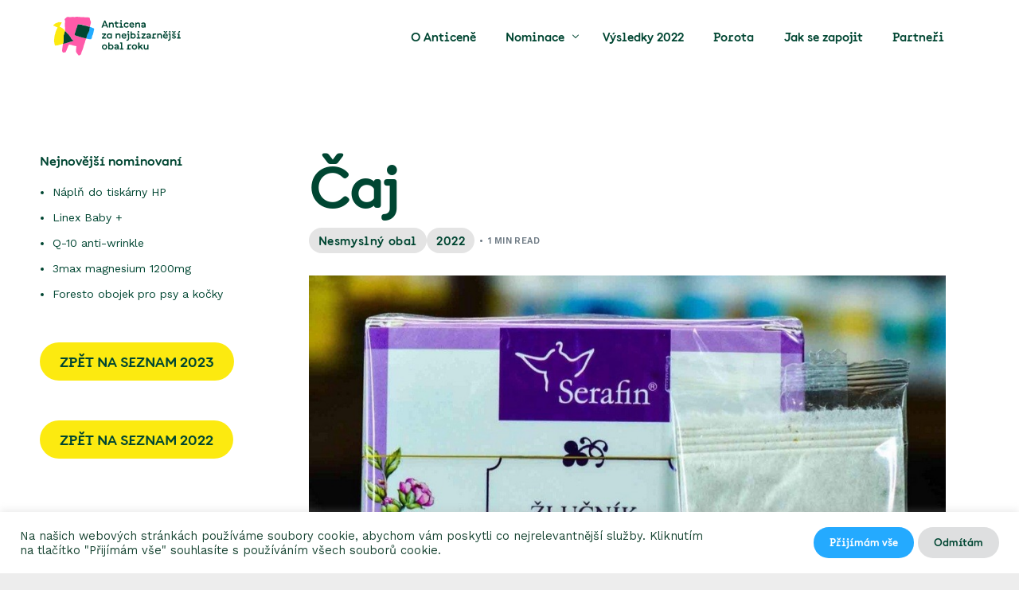

--- FILE ---
content_type: text/html; charset=UTF-8
request_url: https://bizarobal.zerowasters.cz/nominovane-obaly/caj/
body_size: 23126
content:
<!doctype html>
<html lang="cs" prefix="og: https://ogp.me/ns#">
<head>
	<meta charset="UTF-8">
	<meta name="viewport" content="width=device-width, initial-scale=1">
	<link rel="profile" href="https://gmpg.org/xfn/11">

	
<!-- Optimalizace pro vyhledávače podle Rank Math - https://rankmath.com/ -->
<title>Čaj -</title><link rel="preload" as="style" href="https://fonts.googleapis.com/css?family=Documan%3Anormal%7CDocuman%3Anormal%7CDocuman%3Anormal%7CDocuman%3Anormal%7CDocuman%3Anormal%7CWork%20Sans%3Anormal%7CWork%20Sans%3Anormal%7CWork%20Sans%3A100%2C100italic%2C200%2C200italic%2C300%2C300italic%2C400%2C400italic%2C500%2C500italic%2C600%2C600italic%2C700%2C700italic%2C800%2C800italic%2C900%2C900italic&#038;subset=latin-ext&#038;display=swap" /><link rel="stylesheet" href="https://fonts.googleapis.com/css?family=Documan%3Anormal%7CDocuman%3Anormal%7CDocuman%3Anormal%7CDocuman%3Anormal%7CDocuman%3Anormal%7CWork%20Sans%3Anormal%7CWork%20Sans%3Anormal%7CWork%20Sans%3A100%2C100italic%2C200%2C200italic%2C300%2C300italic%2C400%2C400italic%2C500%2C500italic%2C600%2C600italic%2C700%2C700italic%2C800%2C800italic%2C900%2C900italic&#038;subset=latin-ext&#038;display=swap" media="print" onload="this.media='all'" /><noscript><link rel="stylesheet" href="https://fonts.googleapis.com/css?family=Documan%3Anormal%7CDocuman%3Anormal%7CDocuman%3Anormal%7CDocuman%3Anormal%7CDocuman%3Anormal%7CWork%20Sans%3Anormal%7CWork%20Sans%3Anormal%7CWork%20Sans%3A100%2C100italic%2C200%2C200italic%2C300%2C300italic%2C400%2C400italic%2C500%2C500italic%2C600%2C600italic%2C700%2C700italic%2C800%2C800italic%2C900%2C900italic&#038;subset=latin-ext&#038;display=swap" /></noscript>
<meta name="description" content="Výrobce: Serafin"/>
<meta name="robots" content="follow, index, max-snippet:-1, max-video-preview:-1, max-image-preview:large"/>
<link rel="canonical" href="https://bizarobal.zerowasters.cz/nominovane-obaly/caj/" />
<meta property="og:locale" content="cs_CZ" />
<meta property="og:type" content="article" />
<meta property="og:title" content="Čaj -" />
<meta property="og:description" content="Výrobce: Serafin" />
<meta property="og:url" content="https://bizarobal.zerowasters.cz/nominovane-obaly/caj/" />
<meta property="article:section" content="Nesmyslný obal" />
<meta property="og:updated_time" content="2023-01-09T12:08:32+01:00" />
<meta property="og:image" content="https://bizarobal.zerowasters.cz/wp-content/uploads/2022/09/caj-serafin.jpg" />
<meta property="og:image:secure_url" content="https://bizarobal.zerowasters.cz/wp-content/uploads/2022/09/caj-serafin.jpg" />
<meta property="og:image:width" content="916" />
<meta property="og:image:height" content="865" />
<meta property="og:image:alt" content="Anticena o nejbizarnější obal roku" />
<meta property="og:image:type" content="image/jpeg" />
<meta property="article:published_time" content="2022-09-08T13:55:15+02:00" />
<meta property="article:modified_time" content="2023-01-09T12:08:32+01:00" />
<meta name="twitter:card" content="summary_large_image" />
<meta name="twitter:title" content="Čaj -" />
<meta name="twitter:description" content="Výrobce: Serafin" />
<meta name="twitter:image" content="https://bizarobal.zerowasters.cz/wp-content/uploads/2022/09/caj-serafin.jpg" />
<meta name="twitter:label1" content="Napsal/a:" />
<meta name="twitter:data1" content="Zuza" />
<meta name="twitter:label2" content="Doba čtení" />
<meta name="twitter:data2" content="Méně než minuta" />
<script type="application/ld+json" class="rank-math-schema">{"@context":"https://schema.org","@graph":[{"@type":"Organization","@id":"https://bizarobal.zerowasters.cz/#organization","name":"Zerowasters","url":"https://bizarobal.zerowasters.cz","email":"kupodivualert@gmail.com"},{"@type":"WebSite","@id":"https://bizarobal.zerowasters.cz/#website","url":"https://bizarobal.zerowasters.cz","name":"Zerowasters","publisher":{"@id":"https://bizarobal.zerowasters.cz/#organization"},"inLanguage":"cs"},{"@type":"ImageObject","@id":"https://bizarobal.zerowasters.cz/wp-content/uploads/2022/09/caj-serafin.jpg","url":"https://bizarobal.zerowasters.cz/wp-content/uploads/2022/09/caj-serafin.jpg","width":"916","height":"865","caption":"Anticena o nejbizarn\u011bj\u0161\u00ed obal roku","inLanguage":"cs"},{"@type":"WebPage","@id":"https://bizarobal.zerowasters.cz/nominovane-obaly/caj/#webpage","url":"https://bizarobal.zerowasters.cz/nominovane-obaly/caj/","name":"\u010caj -","datePublished":"2022-09-08T13:55:15+02:00","dateModified":"2023-01-09T12:08:32+01:00","isPartOf":{"@id":"https://bizarobal.zerowasters.cz/#website"},"primaryImageOfPage":{"@id":"https://bizarobal.zerowasters.cz/wp-content/uploads/2022/09/caj-serafin.jpg"},"inLanguage":"cs"},{"@type":"Person","@id":"https://bizarobal.zerowasters.cz/author/zuza/","name":"Zuza","url":"https://bizarobal.zerowasters.cz/author/zuza/","image":{"@type":"ImageObject","@id":"https://secure.gravatar.com/avatar/cac1f3206be85adb7c30ce3701afde573bbd18eaaea7eea3504de7a6f4c740f8?s=96&amp;d=mm&amp;r=g","url":"https://secure.gravatar.com/avatar/cac1f3206be85adb7c30ce3701afde573bbd18eaaea7eea3504de7a6f4c740f8?s=96&amp;d=mm&amp;r=g","caption":"Zuza","inLanguage":"cs"},"worksFor":{"@id":"https://bizarobal.zerowasters.cz/#organization"}},{"@type":"BlogPosting","headline":"\u010caj -","datePublished":"2022-09-08T13:55:15+02:00","dateModified":"2023-01-09T12:08:32+01:00","articleSection":"2022, Nesmysln\u00fd obal","author":{"@id":"https://bizarobal.zerowasters.cz/author/zuza/","name":"Zuza"},"publisher":{"@id":"https://bizarobal.zerowasters.cz/#organization"},"description":"V\u00fdrobce:\u00a0Serafin","name":"\u010caj -","@id":"https://bizarobal.zerowasters.cz/nominovane-obaly/caj/#richSnippet","isPartOf":{"@id":"https://bizarobal.zerowasters.cz/nominovane-obaly/caj/#webpage"},"image":{"@id":"https://bizarobal.zerowasters.cz/wp-content/uploads/2022/09/caj-serafin.jpg"},"inLanguage":"cs","mainEntityOfPage":{"@id":"https://bizarobal.zerowasters.cz/nominovane-obaly/caj/#webpage"}}]}</script>
<!-- /Rank Math WordPress SEO plugin -->

<link rel='dns-prefetch' href='//fonts.googleapis.com' />
<link href='https://fonts.gstatic.com' crossorigin rel='preconnect' />
<link rel="alternate" type="application/rss+xml" title=" &raquo; RSS zdroj" href="https://bizarobal.zerowasters.cz/feed/" />
<link rel="preload" href="https://bizarobal.zerowasters.cz/wp-content/uploads/2022/08/Documan-SemiBold.woff" as="font" type="font/woff" crossorigin="anonymous"> <link rel="alternate" title="oEmbed (JSON)" type="application/json+oembed" href="https://bizarobal.zerowasters.cz/wp-json/oembed/1.0/embed?url=https%3A%2F%2Fbizarobal.zerowasters.cz%2Fnominovane-obaly%2Fcaj%2F" />
<link rel="alternate" title="oEmbed (XML)" type="text/xml+oembed" href="https://bizarobal.zerowasters.cz/wp-json/oembed/1.0/embed?url=https%3A%2F%2Fbizarobal.zerowasters.cz%2Fnominovane-obaly%2Fcaj%2F&#038;format=xml" />
<style id='wp-img-auto-sizes-contain-inline-css'>
img:is([sizes=auto i],[sizes^="auto," i]){contain-intrinsic-size:3000px 1500px}
/*# sourceURL=wp-img-auto-sizes-contain-inline-css */
</style>
<link data-minify="1" rel='stylesheet' id='bdt-uikit-css' href='https://bizarobal.zerowasters.cz/wp-content/cache/min/1/wp-content/plugins/bdthemes-element-pack/assets/css/bdt-uikit.css?ver=1765499413' media='all' />
<link data-minify="1" rel='stylesheet' id='ep-helper-css' href='https://bizarobal.zerowasters.cz/wp-content/cache/min/1/wp-content/plugins/bdthemes-element-pack/assets/css/ep-helper.css?ver=1765499413' media='all' />
<link data-minify="1" rel='stylesheet' id='cookie-law-info-css' href='https://bizarobal.zerowasters.cz/wp-content/cache/min/1/wp-content/plugins/cookie-law-info/legacy/public/css/cookie-law-info-public.css?ver=1765499413' media='all' />
<link data-minify="1" rel='stylesheet' id='cookie-law-info-gdpr-css' href='https://bizarobal.zerowasters.cz/wp-content/cache/min/1/wp-content/plugins/cookie-law-info/legacy/public/css/cookie-law-info-gdpr.css?ver=1765499413' media='all' />
<link rel='stylesheet' id='child-style-css' href='https://bizarobal.zerowasters.cz/wp-content/themes/affirm-child/style.css?ver=6.9' media='all' />
<link rel='stylesheet' id='elementor-frontend-css' href='https://bizarobal.zerowasters.cz/wp-content/plugins/elementor/assets/css/frontend.min.css?ver=3.32.2' media='all' />
<link rel='stylesheet' id='e-popup-css' href='https://bizarobal.zerowasters.cz/wp-content/plugins/elementor-pro/assets/css/conditionals/popup.min.css?ver=3.32.1' media='all' />
<link rel='stylesheet' id='widget-form-css' href='https://bizarobal.zerowasters.cz/wp-content/plugins/elementor-pro/assets/css/widget-form.min.css?ver=3.32.1' media='all' />
<link data-minify="1" rel='stylesheet' id='elementor-icons-css' href='https://bizarobal.zerowasters.cz/wp-content/cache/min/1/wp-content/plugins/elementor/assets/lib/eicons/css/elementor-icons.min.css?ver=1765499413' media='all' />
<link rel='stylesheet' id='uael-frontend-css' href='https://bizarobal.zerowasters.cz/wp-content/plugins/ultimate-elementor/assets/min-css/uael-frontend.min.css?ver=1.36.8' media='all' />
<link data-minify="1" rel='stylesheet' id='swiper-css' href='https://bizarobal.zerowasters.cz/wp-content/cache/min/1/wp-content/plugins/elementor/assets/lib/swiper/v8/css/swiper.min.css?ver=1765499416' media='all' />
<link rel='stylesheet' id='e-swiper-css' href='https://bizarobal.zerowasters.cz/wp-content/plugins/elementor/assets/css/conditionals/e-swiper.min.css?ver=3.32.2' media='all' />
<link rel='stylesheet' id='widget-gallery-css' href='https://bizarobal.zerowasters.cz/wp-content/plugins/elementor-pro/assets/css/widget-gallery.min.css?ver=3.32.1' media='all' />
<link rel='stylesheet' id='elementor-gallery-css' href='https://bizarobal.zerowasters.cz/wp-content/plugins/elementor/assets/lib/e-gallery/css/e-gallery.min.css?ver=1.2.0' media='all' />
<link rel='stylesheet' id='e-transitions-css' href='https://bizarobal.zerowasters.cz/wp-content/plugins/elementor-pro/assets/css/conditionals/transitions.min.css?ver=3.32.1' media='all' />
<link rel='stylesheet' id='elementor-post-1589-css' href='https://bizarobal.zerowasters.cz/wp-content/uploads/elementor/css/post-1589.css?ver=1765868457' media='all' />
<link rel='stylesheet' id='elementor-post-904-css' href='https://bizarobal.zerowasters.cz/wp-content/uploads/elementor/css/post-904.css?ver=1765499413' media='all' />
<link rel='stylesheet' id='elementor-post-898-css' href='https://bizarobal.zerowasters.cz/wp-content/uploads/elementor/css/post-898.css?ver=1765499413' media='all' />
<link rel='stylesheet' id='elementor-post-892-css' href='https://bizarobal.zerowasters.cz/wp-content/uploads/elementor/css/post-892.css?ver=1765499413' media='all' />
<link rel='stylesheet' id='elementor-post-605-css' href='https://bizarobal.zerowasters.cz/wp-content/uploads/elementor/css/post-605.css?ver=1765499413' media='all' />
<link rel='stylesheet' id='elementor-post-596-css' href='https://bizarobal.zerowasters.cz/wp-content/uploads/elementor/css/post-596.css?ver=1765499413' media='all' />
<link rel='stylesheet' id='elementor-post-588-css' href='https://bizarobal.zerowasters.cz/wp-content/uploads/elementor/css/post-588.css?ver=1765499413' media='all' />
<link rel='stylesheet' id='elementor-post-582-css' href='https://bizarobal.zerowasters.cz/wp-content/uploads/elementor/css/post-582.css?ver=1765499413' media='all' />
<link rel='stylesheet' id='elementor-post-201-css' href='https://bizarobal.zerowasters.cz/wp-content/uploads/elementor/css/post-201.css?ver=1765499413' media='all' />
<link rel='stylesheet' id='elementor-post-25-css' href='https://bizarobal.zerowasters.cz/wp-content/uploads/elementor/css/post-25.css?ver=1765499413' media='all' />
<link data-minify="1" rel='stylesheet' id='uicore_global-css' href='https://bizarobal.zerowasters.cz/wp-content/cache/min/1/wp-content/uploads/uicore-global.css?ver=1765499413' media='all' />

<link data-minify="1" rel='stylesheet' id='uicore-blog-st-css' href='https://bizarobal.zerowasters.cz/wp-content/cache/min/1/wp-content/uploads/uicore-blog.css?ver=1765499416' media='all' />

<link rel='stylesheet' id='elementor-icons-shared-0-css' href='https://bizarobal.zerowasters.cz/wp-content/plugins/elementor/assets/lib/font-awesome/css/fontawesome.min.css?ver=5.15.3' media='all' />
<link data-minify="1" rel='stylesheet' id='elementor-icons-fa-brands-css' href='https://bizarobal.zerowasters.cz/wp-content/cache/min/1/wp-content/plugins/elementor/assets/lib/font-awesome/css/brands.min.css?ver=1765499413' media='all' />
<script src="https://bizarobal.zerowasters.cz/wp-includes/js/jquery/jquery.min.js?ver=3.7.1" id="jquery-core-js"></script>
<script src="https://bizarobal.zerowasters.cz/wp-includes/js/jquery/jquery-migrate.min.js?ver=3.4.1" id="jquery-migrate-js"></script>
<script id="cookie-law-info-js-extra">
var Cli_Data = {"nn_cookie_ids":[],"cookielist":[],"non_necessary_cookies":[],"ccpaEnabled":"","ccpaRegionBased":"","ccpaBarEnabled":"","strictlyEnabled":["necessary","obligatoire"],"ccpaType":"gdpr","js_blocking":"1","custom_integration":"","triggerDomRefresh":"","secure_cookies":""};
var cli_cookiebar_settings = {"animate_speed_hide":"500","animate_speed_show":"500","background":"#FFF","border":"#b1a6a6c2","border_on":"","button_1_button_colour":"#24aaff","button_1_button_hover":"#1d88cc","button_1_link_colour":"#004632","button_1_as_button":"1","button_1_new_win":"","button_2_button_colour":"#333","button_2_button_hover":"#292929","button_2_link_colour":"#444","button_2_as_button":"","button_2_hidebar":"","button_3_button_colour":"#dedfe0","button_3_button_hover":"#b2b2b3","button_3_link_colour":"#004632","button_3_as_button":"1","button_3_new_win":"","button_4_button_colour":"#dedfe0","button_4_button_hover":"#b2b2b3","button_4_link_colour":"#333333","button_4_as_button":"1","button_7_button_colour":"#24aaff","button_7_button_hover":"#1d88cc","button_7_link_colour":"#ffffff","button_7_as_button":"1","button_7_new_win":"","font_family":"inherit","header_fix":"","notify_animate_hide":"1","notify_animate_show":"","notify_div_id":"#cookie-law-info-bar","notify_position_horizontal":"right","notify_position_vertical":"bottom","scroll_close":"","scroll_close_reload":"","accept_close_reload":"","reject_close_reload":"","showagain_tab":"","showagain_background":"#fff","showagain_border":"#000","showagain_div_id":"#cookie-law-info-again","showagain_x_position":"100px","text":"#194533","show_once_yn":"","show_once":"10000","logging_on":"","as_popup":"","popup_overlay":"1","bar_heading_text":"","cookie_bar_as":"banner","popup_showagain_position":"bottom-right","widget_position":"left"};
var log_object = {"ajax_url":"https://bizarobal.zerowasters.cz/wp-admin/admin-ajax.php"};
//# sourceURL=cookie-law-info-js-extra
</script>
<script data-minify="1" src="https://bizarobal.zerowasters.cz/wp-content/cache/min/1/wp-content/plugins/cookie-law-info/legacy/public/js/cookie-law-info-public.js?ver=1758802478" id="cookie-law-info-js"></script>
<link rel="https://api.w.org/" href="https://bizarobal.zerowasters.cz/wp-json/" /><link rel="alternate" title="JSON" type="application/json" href="https://bizarobal.zerowasters.cz/wp-json/wp/v2/posts/1589" /><link rel="EditURI" type="application/rsd+xml" title="RSD" href="https://bizarobal.zerowasters.cz/xmlrpc.php?rsd" />
<meta name="generator" content="WordPress 6.9" />
<link rel='shortlink' href='https://bizarobal.zerowasters.cz/?p=1589' />
<!-- Google Tag Manager -->
<script type="text/plain" data-cli-class="cli-blocker-script"  data-cli-script-type="analytics" data-cli-block="true"  data-cli-element-position="head">(function(w,d,s,l,i){w[l]=w[l]||[];w[l].push({'gtm.start':
new Date().getTime(),event:'gtm.js'});var f=d.getElementsByTagName(s)[0],
j=d.createElement(s),dl=l!='dataLayer'?'&l='+l:'';j.async=true;j.src=
'https://www.googletagmanager.com/gtm.js?id='+i+dl;f.parentNode.insertBefore(j,f);
})(window,document,'script','dataLayer','GTM-MQK7VXV');</script>
<!-- End Google Tag Manager -->

<!-- Global site tag (gtag.js) - Google Analytics -->
<script type="text/plain" data-cli-class="cli-blocker-script"  data-cli-script-type="analytics" data-cli-block="true"  data-cli-element-position="head" async src="https://www.googletagmanager.com/gtag/js?id=UA-56813206-5"></script>
<script type="text/plain" data-cli-class="cli-blocker-script"  data-cli-script-type="analytics" data-cli-block="true"  data-cli-element-position="head">
  window.dataLayer = window.dataLayer || [];
  function gtag(){dataLayer.push(arguments);}
  gtag('js', new Date());
  gtag('config', 'UA-56813206-5');
</script><meta name="generator" content="Elementor 3.32.2; features: additional_custom_breakpoints; settings: css_print_method-external, google_font-enabled, font_display-auto">
<meta name="theme-color" content="#FFFFFF" />
        <link rel="shortcut icon" href="https://bizarobal.zerowasters.cz/wp-content/uploads/2022/08/favicon.svg" >
		<link rel="icon" href="https://bizarobal.zerowasters.cz/wp-content/uploads/2022/08/favicon.svg" >
		<link rel="apple-touch-icon" sizes="152x152" href="https://bizarobal.zerowasters.cz/wp-content/uploads/2022/08/favicon.svg">
		<link rel="apple-touch-icon" sizes="120x120" href="https://bizarobal.zerowasters.cz/wp-content/uploads/2022/08/favicon.svg">
		<link rel="apple-touch-icon" sizes="76x76" href="https://bizarobal.zerowasters.cz/wp-content/uploads/2022/08/favicon.svg">
        <link rel="apple-touch-icon" href="https://bizarobal.zerowasters.cz/wp-content/uploads/2022/08/favicon.svg">
        			<style>
				.e-con.e-parent:nth-of-type(n+4):not(.e-lazyloaded):not(.e-no-lazyload),
				.e-con.e-parent:nth-of-type(n+4):not(.e-lazyloaded):not(.e-no-lazyload) * {
					background-image: none !important;
				}
				@media screen and (max-height: 1024px) {
					.e-con.e-parent:nth-of-type(n+3):not(.e-lazyloaded):not(.e-no-lazyload),
					.e-con.e-parent:nth-of-type(n+3):not(.e-lazyloaded):not(.e-no-lazyload) * {
						background-image: none !important;
					}
				}
				@media screen and (max-height: 640px) {
					.e-con.e-parent:nth-of-type(n+2):not(.e-lazyloaded):not(.e-no-lazyload),
					.e-con.e-parent:nth-of-type(n+2):not(.e-lazyloaded):not(.e-no-lazyload) * {
						background-image: none !important;
					}
				}
			</style>
			<link rel="icon" href="https://bizarobal.zerowasters.cz/wp-content/uploads/2022/08/favicon.svg" sizes="32x32" />
<link rel="icon" href="https://bizarobal.zerowasters.cz/wp-content/uploads/2022/08/favicon.svg" sizes="192x192" />
<link rel="apple-touch-icon" href="https://bizarobal.zerowasters.cz/wp-content/uploads/2022/08/favicon.svg" />
<meta name="msapplication-TileImage" content="https://bizarobal.zerowasters.cz/wp-content/uploads/2022/08/favicon.svg" />
<style> 
 @font-face { font-family:"Documan";src:url("https://bizarobal.zerowasters.cz/wp-content/uploads/2022/08/Documan-SemiBold.woff") format('woff'), url("https://bizarobal.zerowasters.cz/wp-content/uploads/2022/08/Documan-SemiBold.ttf") format('truetype');font-display:auto;font-style:normal;font-weight:600;}
 </style> <noscript><style id="rocket-lazyload-nojs-css">.rll-youtube-player, [data-lazy-src]{display:none !important;}</style></noscript>
<style id='global-styles-inline-css'>
:root{--wp--preset--aspect-ratio--square: 1;--wp--preset--aspect-ratio--4-3: 4/3;--wp--preset--aspect-ratio--3-4: 3/4;--wp--preset--aspect-ratio--3-2: 3/2;--wp--preset--aspect-ratio--2-3: 2/3;--wp--preset--aspect-ratio--16-9: 16/9;--wp--preset--aspect-ratio--9-16: 9/16;--wp--preset--color--black: #000000;--wp--preset--color--cyan-bluish-gray: #abb8c3;--wp--preset--color--white: #ffffff;--wp--preset--color--pale-pink: #f78da7;--wp--preset--color--vivid-red: #cf2e2e;--wp--preset--color--luminous-vivid-orange: #ff6900;--wp--preset--color--luminous-vivid-amber: #fcb900;--wp--preset--color--light-green-cyan: #7bdcb5;--wp--preset--color--vivid-green-cyan: #00d084;--wp--preset--color--pale-cyan-blue: #8ed1fc;--wp--preset--color--vivid-cyan-blue: #0693e3;--wp--preset--color--vivid-purple: #9b51e0;--wp--preset--gradient--vivid-cyan-blue-to-vivid-purple: linear-gradient(135deg,rgb(6,147,227) 0%,rgb(155,81,224) 100%);--wp--preset--gradient--light-green-cyan-to-vivid-green-cyan: linear-gradient(135deg,rgb(122,220,180) 0%,rgb(0,208,130) 100%);--wp--preset--gradient--luminous-vivid-amber-to-luminous-vivid-orange: linear-gradient(135deg,rgb(252,185,0) 0%,rgb(255,105,0) 100%);--wp--preset--gradient--luminous-vivid-orange-to-vivid-red: linear-gradient(135deg,rgb(255,105,0) 0%,rgb(207,46,46) 100%);--wp--preset--gradient--very-light-gray-to-cyan-bluish-gray: linear-gradient(135deg,rgb(238,238,238) 0%,rgb(169,184,195) 100%);--wp--preset--gradient--cool-to-warm-spectrum: linear-gradient(135deg,rgb(74,234,220) 0%,rgb(151,120,209) 20%,rgb(207,42,186) 40%,rgb(238,44,130) 60%,rgb(251,105,98) 80%,rgb(254,248,76) 100%);--wp--preset--gradient--blush-light-purple: linear-gradient(135deg,rgb(255,206,236) 0%,rgb(152,150,240) 100%);--wp--preset--gradient--blush-bordeaux: linear-gradient(135deg,rgb(254,205,165) 0%,rgb(254,45,45) 50%,rgb(107,0,62) 100%);--wp--preset--gradient--luminous-dusk: linear-gradient(135deg,rgb(255,203,112) 0%,rgb(199,81,192) 50%,rgb(65,88,208) 100%);--wp--preset--gradient--pale-ocean: linear-gradient(135deg,rgb(255,245,203) 0%,rgb(182,227,212) 50%,rgb(51,167,181) 100%);--wp--preset--gradient--electric-grass: linear-gradient(135deg,rgb(202,248,128) 0%,rgb(113,206,126) 100%);--wp--preset--gradient--midnight: linear-gradient(135deg,rgb(2,3,129) 0%,rgb(40,116,252) 100%);--wp--preset--font-size--small: 13px;--wp--preset--font-size--medium: 20px;--wp--preset--font-size--large: 36px;--wp--preset--font-size--x-large: 42px;--wp--preset--spacing--20: 0.44rem;--wp--preset--spacing--30: 0.67rem;--wp--preset--spacing--40: 1rem;--wp--preset--spacing--50: 1.5rem;--wp--preset--spacing--60: 2.25rem;--wp--preset--spacing--70: 3.38rem;--wp--preset--spacing--80: 5.06rem;--wp--preset--shadow--natural: 6px 6px 9px rgba(0, 0, 0, 0.2);--wp--preset--shadow--deep: 12px 12px 50px rgba(0, 0, 0, 0.4);--wp--preset--shadow--sharp: 6px 6px 0px rgba(0, 0, 0, 0.2);--wp--preset--shadow--outlined: 6px 6px 0px -3px rgb(255, 255, 255), 6px 6px rgb(0, 0, 0);--wp--preset--shadow--crisp: 6px 6px 0px rgb(0, 0, 0);}:where(.is-layout-flex){gap: 0.5em;}:where(.is-layout-grid){gap: 0.5em;}body .is-layout-flex{display: flex;}.is-layout-flex{flex-wrap: wrap;align-items: center;}.is-layout-flex > :is(*, div){margin: 0;}body .is-layout-grid{display: grid;}.is-layout-grid > :is(*, div){margin: 0;}:where(.wp-block-columns.is-layout-flex){gap: 2em;}:where(.wp-block-columns.is-layout-grid){gap: 2em;}:where(.wp-block-post-template.is-layout-flex){gap: 1.25em;}:where(.wp-block-post-template.is-layout-grid){gap: 1.25em;}.has-black-color{color: var(--wp--preset--color--black) !important;}.has-cyan-bluish-gray-color{color: var(--wp--preset--color--cyan-bluish-gray) !important;}.has-white-color{color: var(--wp--preset--color--white) !important;}.has-pale-pink-color{color: var(--wp--preset--color--pale-pink) !important;}.has-vivid-red-color{color: var(--wp--preset--color--vivid-red) !important;}.has-luminous-vivid-orange-color{color: var(--wp--preset--color--luminous-vivid-orange) !important;}.has-luminous-vivid-amber-color{color: var(--wp--preset--color--luminous-vivid-amber) !important;}.has-light-green-cyan-color{color: var(--wp--preset--color--light-green-cyan) !important;}.has-vivid-green-cyan-color{color: var(--wp--preset--color--vivid-green-cyan) !important;}.has-pale-cyan-blue-color{color: var(--wp--preset--color--pale-cyan-blue) !important;}.has-vivid-cyan-blue-color{color: var(--wp--preset--color--vivid-cyan-blue) !important;}.has-vivid-purple-color{color: var(--wp--preset--color--vivid-purple) !important;}.has-black-background-color{background-color: var(--wp--preset--color--black) !important;}.has-cyan-bluish-gray-background-color{background-color: var(--wp--preset--color--cyan-bluish-gray) !important;}.has-white-background-color{background-color: var(--wp--preset--color--white) !important;}.has-pale-pink-background-color{background-color: var(--wp--preset--color--pale-pink) !important;}.has-vivid-red-background-color{background-color: var(--wp--preset--color--vivid-red) !important;}.has-luminous-vivid-orange-background-color{background-color: var(--wp--preset--color--luminous-vivid-orange) !important;}.has-luminous-vivid-amber-background-color{background-color: var(--wp--preset--color--luminous-vivid-amber) !important;}.has-light-green-cyan-background-color{background-color: var(--wp--preset--color--light-green-cyan) !important;}.has-vivid-green-cyan-background-color{background-color: var(--wp--preset--color--vivid-green-cyan) !important;}.has-pale-cyan-blue-background-color{background-color: var(--wp--preset--color--pale-cyan-blue) !important;}.has-vivid-cyan-blue-background-color{background-color: var(--wp--preset--color--vivid-cyan-blue) !important;}.has-vivid-purple-background-color{background-color: var(--wp--preset--color--vivid-purple) !important;}.has-black-border-color{border-color: var(--wp--preset--color--black) !important;}.has-cyan-bluish-gray-border-color{border-color: var(--wp--preset--color--cyan-bluish-gray) !important;}.has-white-border-color{border-color: var(--wp--preset--color--white) !important;}.has-pale-pink-border-color{border-color: var(--wp--preset--color--pale-pink) !important;}.has-vivid-red-border-color{border-color: var(--wp--preset--color--vivid-red) !important;}.has-luminous-vivid-orange-border-color{border-color: var(--wp--preset--color--luminous-vivid-orange) !important;}.has-luminous-vivid-amber-border-color{border-color: var(--wp--preset--color--luminous-vivid-amber) !important;}.has-light-green-cyan-border-color{border-color: var(--wp--preset--color--light-green-cyan) !important;}.has-vivid-green-cyan-border-color{border-color: var(--wp--preset--color--vivid-green-cyan) !important;}.has-pale-cyan-blue-border-color{border-color: var(--wp--preset--color--pale-cyan-blue) !important;}.has-vivid-cyan-blue-border-color{border-color: var(--wp--preset--color--vivid-cyan-blue) !important;}.has-vivid-purple-border-color{border-color: var(--wp--preset--color--vivid-purple) !important;}.has-vivid-cyan-blue-to-vivid-purple-gradient-background{background: var(--wp--preset--gradient--vivid-cyan-blue-to-vivid-purple) !important;}.has-light-green-cyan-to-vivid-green-cyan-gradient-background{background: var(--wp--preset--gradient--light-green-cyan-to-vivid-green-cyan) !important;}.has-luminous-vivid-amber-to-luminous-vivid-orange-gradient-background{background: var(--wp--preset--gradient--luminous-vivid-amber-to-luminous-vivid-orange) !important;}.has-luminous-vivid-orange-to-vivid-red-gradient-background{background: var(--wp--preset--gradient--luminous-vivid-orange-to-vivid-red) !important;}.has-very-light-gray-to-cyan-bluish-gray-gradient-background{background: var(--wp--preset--gradient--very-light-gray-to-cyan-bluish-gray) !important;}.has-cool-to-warm-spectrum-gradient-background{background: var(--wp--preset--gradient--cool-to-warm-spectrum) !important;}.has-blush-light-purple-gradient-background{background: var(--wp--preset--gradient--blush-light-purple) !important;}.has-blush-bordeaux-gradient-background{background: var(--wp--preset--gradient--blush-bordeaux) !important;}.has-luminous-dusk-gradient-background{background: var(--wp--preset--gradient--luminous-dusk) !important;}.has-pale-ocean-gradient-background{background: var(--wp--preset--gradient--pale-ocean) !important;}.has-electric-grass-gradient-background{background: var(--wp--preset--gradient--electric-grass) !important;}.has-midnight-gradient-background{background: var(--wp--preset--gradient--midnight) !important;}.has-small-font-size{font-size: var(--wp--preset--font-size--small) !important;}.has-medium-font-size{font-size: var(--wp--preset--font-size--medium) !important;}.has-large-font-size{font-size: var(--wp--preset--font-size--large) !important;}.has-x-large-font-size{font-size: var(--wp--preset--font-size--x-large) !important;}
/*# sourceURL=global-styles-inline-css */
</style>
<link rel='stylesheet' id='widget-heading-css' href='https://bizarobal.zerowasters.cz/wp-content/plugins/elementor/assets/css/widget-heading.min.css?ver=3.32.2' media='all' />
<link rel='stylesheet' id='widget-icon-list-css' href='https://bizarobal.zerowasters.cz/wp-content/plugins/elementor/assets/css/widget-icon-list.min.css?ver=3.32.2' media='all' />
<link rel='stylesheet' id='widget-social-icons-css' href='https://bizarobal.zerowasters.cz/wp-content/plugins/elementor/assets/css/widget-social-icons.min.css?ver=3.32.2' media='all' />
<link rel='stylesheet' id='e-apple-webkit-css' href='https://bizarobal.zerowasters.cz/wp-content/plugins/elementor/assets/css/conditionals/apple-webkit.min.css?ver=3.32.2' media='all' />
<link data-minify="1" rel='stylesheet' id='cookie-law-info-table-css' href='https://bizarobal.zerowasters.cz/wp-content/cache/min/1/wp-content/plugins/cookie-law-info/legacy/public/css/cookie-law-info-table.css?ver=1765499413' media='all' />
</head>

<body class="wp-singular post-template-default single single-post postid-1589 single-format-standard wp-embed-responsive wp-theme-affirm wp-child-theme-affirm-child ui-a-dsmm-expand  uicore-blog uicore-sidebar-left uicore-narow elementor-default elementor-kit-11 elementor-page elementor-page-1589">
		<div class="uicore-animation-bg"></div><!-- Custom HTML - Page Options --><!-- 1.1 uicore_before_body_content -->	<div class="uicore-body-content">
		<!-- 1.2 uicore_before_page_content -->		<div id="uicore-page">
		
        <div data-uils="header" data-uils-title="Header" id="wrapper-navbar" itemscope itemtype="http://schema.org/WebSite" class="uicore uicore-navbar elementor-section elementor-section-boxed uicore-h-classic uicore-sticky ui-smart-sticky uicore-shrink "><div class="uicore-header-wrapper">
            <nav class="uicore elementor-container">
            		 <div class="uicore-branding " data-uils="header-branding" data-uils-title="Site Logo">
                
			<a href="https://bizarobal.zerowasters.cz/" rel="home">
                <img width="194" height="59" class="uicore uicore-logo uicore-main" src="data:image/svg+xml,%3Csvg%20xmlns='http://www.w3.org/2000/svg'%20viewBox='0%200%20194%2059'%3E%3C/svg%3E" alt="" data-lazy-src="https://bizarobal.zerowasters.cz/wp-content/uploads/2022/08/Anticena_LOGO-1.svg"/><noscript><img width="194" height="59" class="uicore uicore-logo uicore-main" src="https://bizarobal.zerowasters.cz/wp-content/uploads/2022/08/Anticena_LOGO-1.svg" alt=""/></noscript>
				<img width="194" height="59" class="uicore uicore-logo uicore-second" src="data:image/svg+xml,%3Csvg%20xmlns='http://www.w3.org/2000/svg'%20viewBox='0%200%20194%2059'%3E%3C/svg%3E" alt="" data-lazy-src="https://bizarobal.zerowasters.cz/wp-content/uploads/2022/08/Anticena_LOGO-1.svg" /><noscript><img width="194" height="59" class="uicore uicore-logo uicore-second" src="https://bizarobal.zerowasters.cz/wp-content/uploads/2022/08/Anticena_LOGO-1.svg" alt="" /></noscript>
				<img width="194" height="59" class="uicore uicore-logo uicore-mobile-main" src="data:image/svg+xml,%3Csvg%20xmlns='http://www.w3.org/2000/svg'%20viewBox='0%200%20194%2059'%3E%3C/svg%3E" alt="" data-lazy-src="https://bizarobal.zerowasters.cz/wp-content/uploads/2022/08/Anticena_LOGO-1.svg" /><noscript><img width="194" height="59" class="uicore uicore-logo uicore-mobile-main" src="https://bizarobal.zerowasters.cz/wp-content/uploads/2022/08/Anticena_LOGO-1.svg" alt="" /></noscript>
				<img width="194" height="59" class="uicore uicore-logo uicore-mobile-second" src="data:image/svg+xml,%3Csvg%20xmlns='http://www.w3.org/2000/svg'%20viewBox='0%200%20194%2059'%3E%3C/svg%3E" alt="" data-lazy-src="https://bizarobal.zerowasters.cz/wp-content/uploads/2022/08/Anticena_LOGO-1.svg" /><noscript><img width="194" height="59" class="uicore uicore-logo uicore-mobile-second" src="https://bizarobal.zerowasters.cz/wp-content/uploads/2022/08/Anticena_LOGO-1.svg" alt="" /></noscript>
			</a>

		        </div>
		        <div class='uicore-nav-menu'>
            <div class="uicore-menu-container uicore-nav"><ul data-uils="header-menu" data-uils-title="Navigation Menu" class="uicore-menu"><li class="menu-item menu-item-type-custom menu-item-object-custom menu-item-home menu-item-280"><a href="https://bizarobal.zerowasters.cz/#oprojektu"><span class="ui-menu-item-wrapper">O Anticeně</span></a></li>
<li class="menu-item menu-item-type-custom menu-item-object-custom menu-item-has-children menu-item-8624"><a><span class="ui-menu-item-wrapper">Nominace</span></a>
<ul class="sub-menu">
	<li class="menu-item menu-item-type-post_type menu-item-object-page menu-item-8617"><a href="https://bizarobal.zerowasters.cz/nominovane-obaly-2022/"><span class="ui-menu-item-wrapper">Nominované obaly 2022</span></a></li>
	<li class="menu-item menu-item-type-post_type menu-item-object-page menu-item-8616"><a href="https://bizarobal.zerowasters.cz/nominovane-obaly-2023/"><span class="ui-menu-item-wrapper">Nominované obaly 2023</span></a></li>
</ul>
</li>
<li class="menu-item menu-item-type-custom menu-item-object-custom menu-item-282"><a href="https://bizarobal.zerowasters.cz/vysledky-hlasovani-2022/"><span class="ui-menu-item-wrapper">Výsledky 2022</span></a></li>
<li class="menu-item menu-item-type-custom menu-item-object-custom menu-item-home menu-item-281"><a href="https://bizarobal.zerowasters.cz/#porota"><span class="ui-menu-item-wrapper">Porota</span></a></li>
<li class="menu-item menu-item-type-custom menu-item-object-custom menu-item-home menu-item-283"><a href="https://bizarobal.zerowasters.cz/#jaksezapojit"><span class="ui-menu-item-wrapper">Jak se zapojit</span></a></li>
<li class="menu-item menu-item-type-custom menu-item-object-custom menu-item-home menu-item-284"><a href="https://bizarobal.zerowasters.cz/#partneri"><span class="ui-menu-item-wrapper">Partneři</span></a></li>
</ul></div><div class="uicore uicore-extra" data-uils="header_extra" data-uils-title="Header Extras"></div>        </div>
		<div class="uicore-mobile-head-right">            <button type="button" class="uicore-toggle uicore-ham" aria-label="mobile-menu">
                <span class="bars">
                    <span class="bar"></span>
                    <span class="bar"></span>
                    <span class="bar"></span>
                </span>
            </button>
        </div>            </nav>

            </div>
                    </div><!-- #wrapper-navbar end -->
        <!-- 1.3 uicore_page -->			<div id="content" class="uicore-content">

			<!-- 1.4 uicore_before_content -->
<div id="primary" class="content-area">

	        <main id="main" class="site-main elementor-section elementor-section-boxed uicore">
			<div class="uicore elementor-container uicore-content-wrapper uicore-blog-animation">


                				<div class="uicore-type-post uicore-post-content uicore-animate">

                    <article id="post-1589" class="blog-fonts post-1589 post type-post status-publish format-standard has-post-thumbnail hentry category-nesmyslny-obal category-29">
                            <header class="uicore-single-header ">

        <h1 class="entry-title uicore-animate">Čaj</h1><div class="uicore-entry-meta uicore-animate"><div class="uicore-post-category uicore-body"><a href="https://bizarobal.zerowasters.cz/nominovane-obaly/category/nesmyslny-obal/" rel="category tag">Nesmyslný obal</a>, <a href="https://bizarobal.zerowasters.cz/nominovane-obaly/category/2022/" rel="category tag">2022</a></div><span class="uicore-meta-separator"></span><span class="uicore-post-readtime">1 min read</span></div><div class="uicore-feature-img-wrapper uicore-animate"><img fetchpriority="high" width="916" height="865" src="data:image/svg+xml,%3Csvg%20xmlns='http://www.w3.org/2000/svg'%20viewBox='0%200%20916%20865'%3E%3C/svg%3E" class="attachment-large size-large wp-post-image" alt="Anticena o nejbizarnější obal roku" decoding="async" data-lazy-srcset="https://bizarobal.zerowasters.cz/wp-content/uploads/2022/09/caj-serafin.jpg 916w, https://bizarobal.zerowasters.cz/wp-content/uploads/2022/09/caj-serafin-300x283.jpg 300w, https://bizarobal.zerowasters.cz/wp-content/uploads/2022/09/caj-serafin-768x725.jpg 768w, https://bizarobal.zerowasters.cz/wp-content/uploads/2022/09/caj-serafin-650x614.jpg 650w" data-lazy-sizes="(max-width: 916px) 100vw, 916px" data-lazy-src="https://bizarobal.zerowasters.cz/wp-content/uploads/2022/09/caj-serafin.jpg" /><noscript><img fetchpriority="high" width="916" height="865" src="https://bizarobal.zerowasters.cz/wp-content/uploads/2022/09/caj-serafin.jpg" class="attachment-large size-large wp-post-image" alt="Anticena o nejbizarnější obal roku" decoding="async" srcset="https://bizarobal.zerowasters.cz/wp-content/uploads/2022/09/caj-serafin.jpg 916w, https://bizarobal.zerowasters.cz/wp-content/uploads/2022/09/caj-serafin-300x283.jpg 300w, https://bizarobal.zerowasters.cz/wp-content/uploads/2022/09/caj-serafin-768x725.jpg 768w, https://bizarobal.zerowasters.cz/wp-content/uploads/2022/09/caj-serafin-650x614.jpg 650w" sizes="(max-width: 916px) 100vw, 916px" /></noscript></div>    </header>
                            <div class="entry-content">
                            		<div data-elementor-type="wp-post" data-elementor-id="1589" class="elementor elementor-1589" data-elementor-post-type="post">
						<section class="elementor-section elementor-top-section elementor-element elementor-element-544bcc4f elementor-section-full_width elementor-section-height-default elementor-section-height-default" data-id="544bcc4f" data-element_type="section">
						<div class="elementor-container elementor-column-gap-default">
					<div class="elementor-column elementor-col-100 elementor-top-column elementor-element elementor-element-2c99df4f" data-id="2c99df4f" data-element_type="column">
			<div class="elementor-widget-wrap elementor-element-populated">
						<div class="elementor-element elementor-element-53cc8188 elementor-widget elementor-widget-text-editor" data-id="53cc8188" data-element_type="widget" data-widget_type="text-editor.default">
				<div class="elementor-widget-container">
									<p><strong>Výrobce: </strong>Serafin</p><p><strong>Komentář autora: </strong>Krabička od čaje v celofánu. Jednotlivé sáčky s čajem také v celofánu.</p><p><strong>Komentář Zerowasters: </strong>Typický příklad nadbytečného obalu. Čaj je tedy zabalen dohromady čtyřikrát a to nepočítáme převoz od výrobce, kde se počty obalů mohou vyšplhat do dalších výšin. Co se týče celofánu, ač by se mohl zdát jako ekologický obal, jelikož pochází z celulózy, není jeho otázka tak jednoznačná. Víc se můžeš dočíst <a href="https://www.veronica.cz/otazky?i=487" target="_blank" rel="noopener nofollow">zde</a>.</p>								</div>
				</div>
				<div class="elementor-element elementor-element-4e8df2b0 elementor-widget elementor-widget-gallery" data-id="4e8df2b0" data-element_type="widget" data-settings="{&quot;aspect_ratio&quot;:&quot;1:1&quot;,&quot;lazyload&quot;:&quot;yes&quot;,&quot;gallery_layout&quot;:&quot;grid&quot;,&quot;columns&quot;:4,&quot;columns_tablet&quot;:2,&quot;columns_mobile&quot;:1,&quot;gap&quot;:{&quot;unit&quot;:&quot;px&quot;,&quot;size&quot;:10,&quot;sizes&quot;:[]},&quot;gap_tablet&quot;:{&quot;unit&quot;:&quot;px&quot;,&quot;size&quot;:10,&quot;sizes&quot;:[]},&quot;gap_mobile&quot;:{&quot;unit&quot;:&quot;px&quot;,&quot;size&quot;:10,&quot;sizes&quot;:[]},&quot;link_to&quot;:&quot;file&quot;,&quot;overlay_background&quot;:&quot;yes&quot;,&quot;content_hover_animation&quot;:&quot;fade-in&quot;}" data-widget_type="gallery.default">
				<div class="elementor-widget-container">
							<div class="elementor-gallery__container">
							<a class="e-gallery-item elementor-gallery-item elementor-animated-content" href="https://bizarobal.zerowasters.cz/wp-content/uploads/2022/09/caj-serafin.jpg" data-elementor-open-lightbox="yes" data-elementor-lightbox-slideshow="4e8df2b0" data-elementor-lightbox-title="caj-serafin" data-e-action-hash="#elementor-action%3Aaction%3Dlightbox%26settings%3DeyJpZCI6MTU5MSwidXJsIjoiaHR0cHM6XC9cL2JpemFyb2JhbC56ZXJvd2FzdGVycy5jelwvd3AtY29udGVudFwvdXBsb2Fkc1wvMjAyMlwvMDlcL2Nhai1zZXJhZmluLmpwZyIsInNsaWRlc2hvdyI6IjRlOGRmMmIwIn0%3D">
					<div class="e-gallery-image elementor-gallery-item__image" data-thumbnail="https://bizarobal.zerowasters.cz/wp-content/uploads/2022/09/caj-serafin-300x283.jpg" data-width="300" data-height="283" aria-label="Anticena o nejbizarnější obal roku" role="img" ></div>
											<div class="elementor-gallery-item__overlay"></div>
														</a>
					</div>
					</div>
				</div>
					</div>
		</div>
					</div>
		</section>
				</div>
		                        </div><!-- .entry-content -->

                                                <footer class="entry-footer">
                                                    </footer><!-- .entry-footer -->
                        
                    </article><!-- #post-1589 -->
                    <hr/>        <div class="ui-post-nav">
            <div class="ui-post-nav-item ui-prev">
                            <a href="https://bizarobal.zerowasters.cz/nominovane-obaly/gouda/" rel="prev">
                <svg version="1.1" xmlns="http://www.w3.org/2000/svg" xmlns:xlink="http://www.w3.org/1999/xlink" fill="none" stroke="#444" stroke-width="2" x="0px" y="0px" viewBox="0 0 24 24" xml:space="preserve" width="24" height="24">
                    <g>
                        <line stroke-miterlimit="10" x1="22" y1="12" x2="2" y2="12" stroke-linejoin="miter" stroke-linecap="butt"></line>
                        <polyline stroke-linecap="square" stroke-miterlimit="10" points="9,19 2,12 9,5 " stroke-linejoin="miter"></polyline>
                    </g>
                </svg>
                <span class="ui-post-nav-info">Předchozí obal</span>
                    <h4 title="Gouda">Gouda</h4>
                </a>
                        </div>
            <div class="ui-post-nav-item ui-next">
                            <a href="https://bizarobal.zerowasters.cz/nominovane-obaly/zubni-kartacek-softdent-eco-friendly/" rel="next">
                <svg version="1.1" xmlns="http://www.w3.org/2000/svg" xmlns:xlink="http://www.w3.org/1999/xlink" fill="none" stroke="#444" stroke-width="2" x="0px" y="0px" viewBox="0 0 24 24" xml:space="preserve" width="24" height="24">
                    <g transform="rotate(180 12,12) ">
                        <line stroke-miterlimit="10" x1="22" y1="12" x2="2" y2="12" stroke-linejoin="miter" stroke-linecap="butt"></line>
                        <polyline stroke-linecap="square" stroke-miterlimit="10" points="9,19 2,12 9,5 " stroke-linejoin="miter"></polyline>
                    </g>
                </svg>
                <span class="ui-post-nav-info">Další obal</span>
                   <h4 title="Zubní kartáček SOFTdent ECO friendly">Zubní kartáček SOFTdent ECO friendly</h4>
                </a>
                        </div>
        </div>
                        </div>
            <aside id="secondary" class="uicore-sidebar uicore-animate"><div class="uicore-sidebar-content uicore-sticky ">
		<div class="uicore-widget widget_recent_entries">
		<h4 class="uicore-widget-title">Nejnovější nominovaní</h4>
		<ul>
											<li>
					<a href="https://bizarobal.zerowasters.cz/nominovane-obaly/napln-do-tiskarny-hp/">Náplň do tiskárny HP</a>
									</li>
											<li>
					<a href="https://bizarobal.zerowasters.cz/nominovane-obaly/linex-baby-2/">Linex Baby +</a>
									</li>
											<li>
					<a href="https://bizarobal.zerowasters.cz/nominovane-obaly/q-10-anti-wrinkle/">Q-10 anti-wrinkle</a>
									</li>
											<li>
					<a href="https://bizarobal.zerowasters.cz/nominovane-obaly/3max-magnesium-1200mg/">3max magnesium 1200mg</a>
									</li>
											<li>
					<a href="https://bizarobal.zerowasters.cz/nominovane-obaly/foresto-obojek-pro-psy-a-kocky/">Foresto obojek pro psy a kočky</a>
									</li>
					</ul>

		</div><div class="widget_text uicore-widget widget_custom_html"><div class="textwidget custom-html-widget"><a class="zpet-na-seznam elementor-button-link elementor-button" href="https://bizarobal.zerowasters.cz/nominovane-obaly-2023/">ZPĚT NA SEZNAM 2023</a></div></div><div class="widget_text uicore-widget widget_custom_html"><div class="textwidget custom-html-widget"><a class="zpet-na-seznam elementor-button-link elementor-button" href="https://bizarobal.zerowasters.cz/nominovane-obaly-2022/">ZPĚT NA SEZNAM 2022</a></div></div></div></aside>        </div>
            </main>
    	
</div><!-- #primary -->


	</div><!-- #content -->

	            <footer id="uicore-tb-footer" itemscope="itemscope" itemtype="https://schema.org/WPFooter" >
			    		<div data-elementor-type="uicore-tb" data-elementor-id="25" class="elementor elementor-25" data-elementor-post-type="uicore-tb">
						<footer class="elementor-section elementor-top-section elementor-element elementor-element-f173d78 elementor-section-boxed elementor-section-height-default elementor-section-height-default" data-id="f173d78" data-element_type="section" data-settings="{&quot;background_background&quot;:&quot;classic&quot;}">
						<div class="elementor-container elementor-column-gap-default">
					<div class="elementor-column elementor-col-25 elementor-top-column elementor-element elementor-element-0dc225e" data-id="0dc225e" data-element_type="column">
			<div class="elementor-widget-wrap elementor-element-populated">
						<div class="elementor-element elementor-element-dc184d5 elementor-widget elementor-widget-text-editor" data-id="dc184d5" data-element_type="widget" data-widget_type="text-editor.default">
				<div class="elementor-widget-container">
									<p>Anticenu pořádájí Zerowasters <br />s podporou Hl. m. Prahy.</p>								</div>
				</div>
				<div class="elementor-element elementor-element-120a65a elementor-widget elementor-widget-button" data-id="120a65a" data-element_type="widget" data-widget_type="button.default">
				<div class="elementor-widget-container">
									<div class="elementor-button-wrapper">
					<a class="elementor-button elementor-button-link elementor-size-sm" href="https://zerowasters.cz/o-nas/" target="_blank" rel="nofollow">
						<span class="elementor-button-content-wrapper">
									<span class="elementor-button-text">Více o Zerowasters</span>
					</span>
					</a>
				</div>
								</div>
				</div>
					</div>
		</div>
				<div class="elementor-column elementor-col-25 elementor-top-column elementor-element elementor-element-b4ac9e3" data-id="b4ac9e3" data-element_type="column">
			<div class="elementor-widget-wrap elementor-element-populated">
						<div class="elementor-element elementor-element-1de300e elementor-widget elementor-widget-heading" data-id="1de300e" data-element_type="widget" data-widget_type="heading.default">
				<div class="elementor-widget-container">
					<div class="elementor-heading-title elementor-size-default">Kontakty</div>				</div>
				</div>
				<div class="elementor-element elementor-element-f5c22e4 elementor-icon-list--layout-traditional elementor-list-item-link-full_width elementor-widget elementor-widget-icon-list" data-id="f5c22e4" data-element_type="widget" data-widget_type="icon-list.default">
				<div class="elementor-widget-container">
							<ul class="elementor-icon-list-items">
							<li class="elementor-icon-list-item">
											<a href="https://zerowasters.cz/" target="_blank">

											<span class="elementor-icon-list-text">www.zerowasters.cz</span>
											</a>
									</li>
								<li class="elementor-icon-list-item">
										<span class="elementor-icon-list-text">+420 776 778 093</span>
									</li>
								<li class="elementor-icon-list-item">
											<a href="mailto:veronika@zerowasters.cz" target="_blank">

											<span class="elementor-icon-list-text">veronika@zerowasters.cz</span>
											</a>
									</li>
						</ul>
						</div>
				</div>
					</div>
		</div>
				<div class="elementor-column elementor-col-25 elementor-top-column elementor-element elementor-element-59ba91c" data-id="59ba91c" data-element_type="column">
			<div class="elementor-widget-wrap elementor-element-populated">
						<div class="elementor-element elementor-element-81b8058 elementor-widget elementor-widget-heading" data-id="81b8058" data-element_type="widget" data-widget_type="heading.default">
				<div class="elementor-widget-container">
					<div class="elementor-heading-title elementor-size-default">Ostatní</div>				</div>
				</div>
				<div class="elementor-element elementor-element-23b0f34 elementor-icon-list--layout-traditional elementor-list-item-link-full_width elementor-widget elementor-widget-icon-list" data-id="23b0f34" data-element_type="widget" data-widget_type="icon-list.default">
				<div class="elementor-widget-container">
							<ul class="elementor-icon-list-items">
							<li class="elementor-icon-list-item">
											<a href="https://bizarobal.zerowasters.cz/gdpr/">

											<span class="elementor-icon-list-text">Zásady ochrany osobních údajů</span>
											</a>
									</li>
								<li class="elementor-icon-list-item">
											<a href="https://bizarobal.zerowasters.cz/pravidla-hlasovani/">

											<span class="elementor-icon-list-text">Pravidla Anticeny</span>
											</a>
									</li>
						</ul>
						</div>
				</div>
					</div>
		</div>
				<div class="elementor-column elementor-col-25 elementor-top-column elementor-element elementor-element-6a89450" data-id="6a89450" data-element_type="column">
			<div class="elementor-widget-wrap elementor-element-populated">
						<div class="elementor-element elementor-element-f4f505f elementor-shape-circle e-grid-align-left elementor-grid-0 elementor-widget elementor-widget-social-icons" data-id="f4f505f" data-element_type="widget" data-widget_type="social-icons.default">
				<div class="elementor-widget-container">
							<div class="elementor-social-icons-wrapper elementor-grid" role="list">
							<span class="elementor-grid-item" role="listitem">
					<a class="elementor-icon elementor-social-icon elementor-social-icon-facebook-f elementor-repeater-item-241c757" href="https://www.facebook.com/zerowasters.cz" target="_blank" rel="nofollow">
						<span class="elementor-screen-only">Facebook-f</span>
						<i aria-hidden="true" class="fab fa-facebook-f"></i>					</a>
				</span>
							<span class="elementor-grid-item" role="listitem">
					<a class="elementor-icon elementor-social-icon elementor-social-icon-instagram elementor-repeater-item-00ed9ff" href="https://www.instagram.com/zerowasters.cz/" target="_blank" rel="nofollow">
						<span class="elementor-screen-only">Instagram</span>
						<i aria-hidden="true" class="fab fa-instagram"></i>					</a>
				</span>
							<span class="elementor-grid-item" role="listitem">
					<a class="elementor-icon elementor-social-icon elementor-social-icon-youtube elementor-repeater-item-67bc248" href="https://www.youtube.com/c/bezobalu" target="_blank">
						<span class="elementor-screen-only">Youtube</span>
						<i aria-hidden="true" class="fab fa-youtube"></i>					</a>
				</span>
					</div>
						</div>
				</div>
					</div>
		</div>
					</div>
		</footer>
				<footer class="elementor-section elementor-top-section elementor-element elementor-element-4e1e9cd elementor-section-boxed elementor-section-height-default elementor-section-height-default" data-id="4e1e9cd" data-element_type="section" data-settings="{&quot;background_background&quot;:&quot;classic&quot;}">
						<div class="elementor-container elementor-column-gap-default">
					<div class="elementor-column elementor-col-100 elementor-top-column elementor-element elementor-element-9dd8abb" data-id="9dd8abb" data-element_type="column">
			<div class="elementor-widget-wrap elementor-element-populated">
						<div class="elementor-element elementor-element-1dd6a79 elementor-widget elementor-widget-text-editor" data-id="1dd6a79" data-element_type="widget" data-widget_type="text-editor.default">
				<div class="elementor-widget-container">
									<p style="text-align: left;">2026 © Powered by <a style="color: white; text-decoration: underline;" href="https://kupodivu.cz/" target="_blank" rel="noopener">Kupodivu</a></p>								</div>
				</div>
					</div>
		</div>
					</div>
		</footer>
				</div>
				    </footer>
            <!-- 1.5 uicore_content_end -->
</div><!-- #page -->

<div id="uicore-back-to-top" class="uicore-back-to-top uicore-i-arrow uicore_hide_mobile "></div>        <div class="uicore-navigation-wrapper uicore-navbar elementor-section elementor-section-boxed uicore-mobile-menu-wrapper
                ">
			<nav class="uicore elementor-container">
				<div class="uicore-branding uicore-mobile">
                                            <a href="https://bizarobal.zerowasters.cz/" rel="home">
                            <img width="194" height="59" class="uicore uicore-logo"  src="data:image/svg+xml,%3Csvg%20xmlns='http://www.w3.org/2000/svg'%20viewBox='0%200%20194%2059'%3E%3C/svg%3E" alt="" data-lazy-src="https://bizarobal.zerowasters.cz/wp-content/uploads/2022/08/Anticena_LOGO-1.svg"/><noscript><img width="194" height="59" class="uicore uicore-logo"  src="https://bizarobal.zerowasters.cz/wp-content/uploads/2022/08/Anticena_LOGO-1.svg" alt=""/></noscript>
                        </a>
                    				</div>


                <div class="uicore-branding uicore-desktop">
                    				</div>



                <div class="uicore-mobile-head-right">
                    

                    <button type="button" class="uicore-toggle uicore-ham" aria-label="mobile-menu">
                        <span class="bars">
                            <span class="bar"></span>
                            <span class="bar"></span>
                            <span class="bar"></span>
                        </span>
                    </button>
                </div>
			</nav>
			<div class="uicore-navigation-content">
                <div class="uicore-menu-container uicore-nav"><ul data-uils="header-menu" data-uils-title="Navigation Menu" class="uicore-menu"><li class="menu-item menu-item-type-custom menu-item-object-custom menu-item-home menu-item-280"><a href="https://bizarobal.zerowasters.cz/#oprojektu"><span class="ui-menu-item-wrapper">O Anticeně</span></a></li>
<li class="menu-item menu-item-type-custom menu-item-object-custom menu-item-has-children menu-item-8624"><a><span class="ui-menu-item-wrapper">Nominace</span></a>
<ul class="sub-menu">
	<li class="menu-item menu-item-type-post_type menu-item-object-page menu-item-8617"><a href="https://bizarobal.zerowasters.cz/nominovane-obaly-2022/"><span class="ui-menu-item-wrapper">Nominované obaly 2022</span></a></li>
	<li class="menu-item menu-item-type-post_type menu-item-object-page menu-item-8616"><a href="https://bizarobal.zerowasters.cz/nominovane-obaly-2023/"><span class="ui-menu-item-wrapper">Nominované obaly 2023</span></a></li>
</ul>
</li>
<li class="menu-item menu-item-type-custom menu-item-object-custom menu-item-282"><a href="https://bizarobal.zerowasters.cz/vysledky-hlasovani-2022/"><span class="ui-menu-item-wrapper">Výsledky 2022</span></a></li>
<li class="menu-item menu-item-type-custom menu-item-object-custom menu-item-home menu-item-281"><a href="https://bizarobal.zerowasters.cz/#porota"><span class="ui-menu-item-wrapper">Porota</span></a></li>
<li class="menu-item menu-item-type-custom menu-item-object-custom menu-item-home menu-item-283"><a href="https://bizarobal.zerowasters.cz/#jaksezapojit"><span class="ui-menu-item-wrapper">Jak se zapojit</span></a></li>
<li class="menu-item menu-item-type-custom menu-item-object-custom menu-item-home menu-item-284"><a href="https://bizarobal.zerowasters.cz/#partneri"><span class="ui-menu-item-wrapper">Partneři</span></a></li>
</ul></div><div class="uicore uicore-extra" data-uils="header_extra" data-uils-title="Header Extras">            <div class="uicore-custom-area uicore-only-mobile">
                            </div>
        </div>            </div>
		</div>
		<!-- 1.6 uicore_body_end --></div>
<!-- 1.7 uicore_after_body_content --><script> 
var uicore_frontend = {'back':'Back', 'rtl' : '','mobile_br' : '1025'};
 console.log( 'Using Affirm v.3.0.11');
 console.log( 'Powered By UiCore Framework v.5.0.11');
 </script> <script type="speculationrules">
{"prefetch":[{"source":"document","where":{"and":[{"href_matches":"/*"},{"not":{"href_matches":["/wp-*.php","/wp-admin/*","/wp-content/uploads/*","/wp-content/*","/wp-content/plugins/*","/wp-content/themes/affirm-child/*","/wp-content/themes/affirm/*","/*\\?(.+)"]}},{"not":{"selector_matches":"a[rel~=\"nofollow\"]"}},{"not":{"selector_matches":".no-prefetch, .no-prefetch a"}}]},"eagerness":"conservative"}]}
</script>
<!--googleoff: all--><div id="cookie-law-info-bar" data-nosnippet="true"><span><div class="cli-bar-container cli-style-v2"><div class="cli-bar-message">Na našich webových stránkách používáme soubory cookie, abychom vám poskytli co nejrelevantnější služby. Kliknutím na tlačítko "Přijímám vše" souhlasíte s používáním všech souborů cookie. </div><div class="cli-bar-btn_container"><a id="wt-cli-accept-all-btn" role='button' data-cli_action="accept_all" class="wt-cli-element medium cli-plugin-button wt-cli-accept-all-btn cookie_action_close_header cli_action_button">Přijímám vše</a><a role='button' id="cookie_action_close_header_reject" class="medium cli-plugin-button cli-plugin-main-button cookie_action_close_header_reject cli_action_button wt-cli-reject-btn" data-cli_action="reject">Odmítám</a></div></div></span></div><div id="cookie-law-info-again" data-nosnippet="true"><span id="cookie_hdr_showagain">Manage consent</span></div><div class="cli-modal" data-nosnippet="true" id="cliSettingsPopup" tabindex="-1" role="dialog" aria-labelledby="cliSettingsPopup" aria-hidden="true">
  <div class="cli-modal-dialog" role="document">
	<div class="cli-modal-content cli-bar-popup">
		  <button type="button" class="cli-modal-close" id="cliModalClose">
			<svg class="" viewBox="0 0 24 24"><path d="M19 6.41l-1.41-1.41-5.59 5.59-5.59-5.59-1.41 1.41 5.59 5.59-5.59 5.59 1.41 1.41 5.59-5.59 5.59 5.59 1.41-1.41-5.59-5.59z"></path><path d="M0 0h24v24h-24z" fill="none"></path></svg>
			<span class="wt-cli-sr-only">Zavřít</span>
		  </button>
		  <div class="cli-modal-body">
			<div class="cli-container-fluid cli-tab-container">
	<div class="cli-row">
		<div class="cli-col-12 cli-align-items-stretch cli-px-0">
			<div class="cli-privacy-overview">
				<h4>Privacy Overview</h4>				<div class="cli-privacy-content">
					<div class="cli-privacy-content-text">This website uses cookies to improve your experience while you navigate through the website. Out of these, the cookies that are categorized as necessary are stored on your browser as they are essential for the working of basic functionalities of the website. We also use third-party cookies that help us analyze and understand how you use this website. These cookies will be stored in your browser only with your consent. You also have the option to opt-out of these cookies. But opting out of some of these cookies may affect your browsing experience.</div>
				</div>
				<a class="cli-privacy-readmore" aria-label="Zobrazit více" role="button" data-readmore-text="Zobrazit více" data-readless-text="Zobrazit méně"></a>			</div>
		</div>
		<div class="cli-col-12 cli-align-items-stretch cli-px-0 cli-tab-section-container">
												<div class="cli-tab-section">
						<div class="cli-tab-header">
							<a role="button" tabindex="0" class="cli-nav-link cli-settings-mobile" data-target="necessary" data-toggle="cli-toggle-tab">
								Necessary							</a>
															<div class="wt-cli-necessary-checkbox">
									<input type="checkbox" class="cli-user-preference-checkbox"  id="wt-cli-checkbox-necessary" data-id="checkbox-necessary" checked="checked"  />
									<label class="form-check-label" for="wt-cli-checkbox-necessary">Necessary</label>
								</div>
								<span class="cli-necessary-caption">Vždy povoleno</span>
													</div>
						<div class="cli-tab-content">
							<div class="cli-tab-pane cli-fade" data-id="necessary">
								<div class="wt-cli-cookie-description">
									Necessary cookies are absolutely essential for the website to function properly. These cookies ensure basic functionalities and security features of the website, anonymously.
<table class="cookielawinfo-row-cat-table cookielawinfo-winter"><thead><tr><th class="cookielawinfo-column-1">Cookie</th><th class="cookielawinfo-column-3">Délka</th><th class="cookielawinfo-column-4">Popis</th></tr></thead><tbody><tr class="cookielawinfo-row"><td class="cookielawinfo-column-1">cookielawinfo-checkbox-analytics</td><td class="cookielawinfo-column-3">11 months</td><td class="cookielawinfo-column-4">This cookie is set by GDPR Cookie Consent plugin. The cookie is used to store the user consent for the cookies in the category "Analytics".</td></tr><tr class="cookielawinfo-row"><td class="cookielawinfo-column-1">cookielawinfo-checkbox-functional</td><td class="cookielawinfo-column-3">11 months</td><td class="cookielawinfo-column-4">The cookie is set by GDPR cookie consent to record the user consent for the cookies in the category "Functional".</td></tr><tr class="cookielawinfo-row"><td class="cookielawinfo-column-1">cookielawinfo-checkbox-necessary</td><td class="cookielawinfo-column-3">11 months</td><td class="cookielawinfo-column-4">This cookie is set by GDPR Cookie Consent plugin. The cookies is used to store the user consent for the cookies in the category "Necessary".</td></tr><tr class="cookielawinfo-row"><td class="cookielawinfo-column-1">cookielawinfo-checkbox-others</td><td class="cookielawinfo-column-3">11 months</td><td class="cookielawinfo-column-4">This cookie is set by GDPR Cookie Consent plugin. The cookie is used to store the user consent for the cookies in the category "Other.</td></tr><tr class="cookielawinfo-row"><td class="cookielawinfo-column-1">cookielawinfo-checkbox-performance</td><td class="cookielawinfo-column-3">11 months</td><td class="cookielawinfo-column-4">This cookie is set by GDPR Cookie Consent plugin. The cookie is used to store the user consent for the cookies in the category "Performance".</td></tr><tr class="cookielawinfo-row"><td class="cookielawinfo-column-1">viewed_cookie_policy</td><td class="cookielawinfo-column-3">11 months</td><td class="cookielawinfo-column-4">The cookie is set by the GDPR Cookie Consent plugin and is used to store whether or not user has consented to the use of cookies. It does not store any personal data.</td></tr></tbody></table>								</div>
							</div>
						</div>
					</div>
																	<div class="cli-tab-section">
						<div class="cli-tab-header">
							<a role="button" tabindex="0" class="cli-nav-link cli-settings-mobile" data-target="functional" data-toggle="cli-toggle-tab">
								Functional							</a>
															<div class="cli-switch">
									<input type="checkbox" id="wt-cli-checkbox-functional" class="cli-user-preference-checkbox"  data-id="checkbox-functional" />
									<label for="wt-cli-checkbox-functional" class="cli-slider" data-cli-enable="Povolit" data-cli-disable="Vypnuto"><span class="wt-cli-sr-only">Functional</span></label>
								</div>
													</div>
						<div class="cli-tab-content">
							<div class="cli-tab-pane cli-fade" data-id="functional">
								<div class="wt-cli-cookie-description">
									Functional cookies help to perform certain functionalities like sharing the content of the website on social media platforms, collect feedbacks, and other third-party features.
								</div>
							</div>
						</div>
					</div>
																	<div class="cli-tab-section">
						<div class="cli-tab-header">
							<a role="button" tabindex="0" class="cli-nav-link cli-settings-mobile" data-target="performance" data-toggle="cli-toggle-tab">
								Performance							</a>
															<div class="cli-switch">
									<input type="checkbox" id="wt-cli-checkbox-performance" class="cli-user-preference-checkbox"  data-id="checkbox-performance" />
									<label for="wt-cli-checkbox-performance" class="cli-slider" data-cli-enable="Povolit" data-cli-disable="Vypnuto"><span class="wt-cli-sr-only">Performance</span></label>
								</div>
													</div>
						<div class="cli-tab-content">
							<div class="cli-tab-pane cli-fade" data-id="performance">
								<div class="wt-cli-cookie-description">
									Performance cookies are used to understand and analyze the key performance indexes of the website which helps in delivering a better user experience for the visitors.
								</div>
							</div>
						</div>
					</div>
																	<div class="cli-tab-section">
						<div class="cli-tab-header">
							<a role="button" tabindex="0" class="cli-nav-link cli-settings-mobile" data-target="analytics" data-toggle="cli-toggle-tab">
								Analytics							</a>
															<div class="cli-switch">
									<input type="checkbox" id="wt-cli-checkbox-analytics" class="cli-user-preference-checkbox"  data-id="checkbox-analytics" />
									<label for="wt-cli-checkbox-analytics" class="cli-slider" data-cli-enable="Povolit" data-cli-disable="Vypnuto"><span class="wt-cli-sr-only">Analytics</span></label>
								</div>
													</div>
						<div class="cli-tab-content">
							<div class="cli-tab-pane cli-fade" data-id="analytics">
								<div class="wt-cli-cookie-description">
									Analytical cookies are used to understand how visitors interact with the website. These cookies help provide information on metrics the number of visitors, bounce rate, traffic source, etc.
								</div>
							</div>
						</div>
					</div>
																	<div class="cli-tab-section">
						<div class="cli-tab-header">
							<a role="button" tabindex="0" class="cli-nav-link cli-settings-mobile" data-target="advertisement" data-toggle="cli-toggle-tab">
								Advertisement							</a>
															<div class="cli-switch">
									<input type="checkbox" id="wt-cli-checkbox-advertisement" class="cli-user-preference-checkbox"  data-id="checkbox-advertisement" />
									<label for="wt-cli-checkbox-advertisement" class="cli-slider" data-cli-enable="Povolit" data-cli-disable="Vypnuto"><span class="wt-cli-sr-only">Advertisement</span></label>
								</div>
													</div>
						<div class="cli-tab-content">
							<div class="cli-tab-pane cli-fade" data-id="advertisement">
								<div class="wt-cli-cookie-description">
									Advertisement cookies are used to provide visitors with relevant ads and marketing campaigns. These cookies track visitors across websites and collect information to provide customized ads.
								</div>
							</div>
						</div>
					</div>
																	<div class="cli-tab-section">
						<div class="cli-tab-header">
							<a role="button" tabindex="0" class="cli-nav-link cli-settings-mobile" data-target="others" data-toggle="cli-toggle-tab">
								Others							</a>
															<div class="cli-switch">
									<input type="checkbox" id="wt-cli-checkbox-others" class="cli-user-preference-checkbox"  data-id="checkbox-others" />
									<label for="wt-cli-checkbox-others" class="cli-slider" data-cli-enable="Povolit" data-cli-disable="Vypnuto"><span class="wt-cli-sr-only">Others</span></label>
								</div>
													</div>
						<div class="cli-tab-content">
							<div class="cli-tab-pane cli-fade" data-id="others">
								<div class="wt-cli-cookie-description">
									Other uncategorized cookies are those that are being analyzed and have not been classified into a category as yet.
								</div>
							</div>
						</div>
					</div>
										</div>
	</div>
</div>
		  </div>
		  <div class="cli-modal-footer">
			<div class="wt-cli-element cli-container-fluid cli-tab-container">
				<div class="cli-row">
					<div class="cli-col-12 cli-align-items-stretch cli-px-0">
						<div class="cli-tab-footer wt-cli-privacy-overview-actions">
						
															<a id="wt-cli-privacy-save-btn" role="button" tabindex="0" data-cli-action="accept" class="wt-cli-privacy-btn cli_setting_save_button wt-cli-privacy-accept-btn cli-btn">ULOŽIT A PŘIJMOUT</a>
													</div>
						
					</div>
				</div>
			</div>
		</div>
	</div>
  </div>
</div>
<div class="cli-modal-backdrop cli-fade cli-settings-overlay"></div>
<div class="cli-modal-backdrop cli-fade cli-popupbar-overlay"></div>
<!--googleon: all--><!-- Google Tag Manager (noscript) -->
<noscript><iframe src="https://www.googletagmanager.com/ns.html?id=GTM-MQK7VXV"
height="0" width="0" style="display:none;visibility:hidden"></iframe></noscript>
<!-- End Google Tag Manager (noscript) --> 		<div data-elementor-type="popup" data-elementor-id="904" class="elementor elementor-904 elementor-location-popup" data-elementor-settings="{&quot;a11y_navigation&quot;:&quot;yes&quot;,&quot;triggers&quot;:[],&quot;timing&quot;:[]}" data-elementor-post-type="elementor_library">
					<section class="elementor-section elementor-top-section elementor-element elementor-element-ab83b24 elementor-section-boxed elementor-section-height-default elementor-section-height-default" data-id="ab83b24" data-element_type="section">
						<div class="elementor-container elementor-column-gap-default">
					<div class="elementor-column elementor-col-100 elementor-top-column elementor-element elementor-element-dc0eab0" data-id="dc0eab0" data-element_type="column">
			<div class="elementor-widget-wrap elementor-element-populated">
						<div class="elementor-element elementor-element-d884795 elementor-widget elementor-widget-text-editor" data-id="d884795" data-element_type="widget" data-widget_type="text-editor.default">
				<div class="elementor-widget-container">
									<p><strong>Ivo Kropáček</strong><br />Vystudoval odpadové hospodářství na Vysokém učení technickém v Brně. Několik let pracoval v brněnské a pak olomoucké místní pobočce Hnutí DUHA. Nyní má na starost prosazování lepších recyklačních služeb pro domy a byty, legislativy podporující prevenci odpadu a zero waste certifikaci firem, měst a obcí. Napsal několik publikací, počínaje odbornými studiemi přes manuály pro radnice až po vzdělávací brožurky pro děti. Pokud potřebujete vědět, jak funguje podpora vratných lahví ve Švédsku nebo sběr tříděného odpadu v Curychu, narazili jste na toho pravého. Je členem Rady odpadového hospodářství &#8211; poradní instituce Ministerstva životního prostředí, Monitorovacího výboru OPŽP, Komise pro životní prostředí Rady Olomouckého kraje a zastupitelem podhorské obce na Olomoucku.</p>								</div>
				</div>
					</div>
		</div>
					</div>
		</section>
				</div>
				<div data-elementor-type="popup" data-elementor-id="898" class="elementor elementor-898 elementor-location-popup" data-elementor-settings="{&quot;a11y_navigation&quot;:&quot;yes&quot;,&quot;triggers&quot;:[],&quot;timing&quot;:[]}" data-elementor-post-type="elementor_library">
					<section class="elementor-section elementor-top-section elementor-element elementor-element-d190889 elementor-section-boxed elementor-section-height-default elementor-section-height-default" data-id="d190889" data-element_type="section">
						<div class="elementor-container elementor-column-gap-default">
					<div class="elementor-column elementor-col-100 elementor-top-column elementor-element elementor-element-ffd2051" data-id="ffd2051" data-element_type="column">
			<div class="elementor-widget-wrap elementor-element-populated">
						<div class="elementor-element elementor-element-adabe30 elementor-widget elementor-widget-text-editor" data-id="adabe30" data-element_type="widget" data-widget_type="text-editor.default">
				<div class="elementor-widget-container">
									<p><strong>Jan Kulhánek</strong><br />Jan Kulhánek se v rámci doktorského studia na Ústavu udržitelnosti a produktové ekologie VŠCHT Praha věnuje ekodesignu – systematickému procesu, který pomáhá předcházet environmentálním dopadům produktů již ve fázi návrhu, dále pak zapojováním metody LCA (posuzování životního cyklu) do návrhu. Je součástí Centra environmentálního výzkumu, které se zabývá odpadovým a oběhovým hospodářstvím a environmentální bezpečností. V minulosti vystudoval průmyslový a produktový design na ČVUT Praha a nyní působí jako designér na volné noze. Za svou designovou tvorbu dostal ocenění jako jsou Best in design, Graduation projects a Czech design award.</p>								</div>
				</div>
					</div>
		</div>
					</div>
		</section>
				</div>
				<div data-elementor-type="popup" data-elementor-id="892" class="elementor elementor-892 elementor-location-popup" data-elementor-settings="{&quot;a11y_navigation&quot;:&quot;yes&quot;,&quot;triggers&quot;:[],&quot;timing&quot;:[]}" data-elementor-post-type="elementor_library">
					<section class="elementor-section elementor-top-section elementor-element elementor-element-c75c511 elementor-section-boxed elementor-section-height-default elementor-section-height-default" data-id="c75c511" data-element_type="section">
						<div class="elementor-container elementor-column-gap-default">
					<div class="elementor-column elementor-col-100 elementor-top-column elementor-element elementor-element-0fe35c5" data-id="0fe35c5" data-element_type="column">
			<div class="elementor-widget-wrap elementor-element-populated">
						<div class="elementor-element elementor-element-d5171a3 elementor-widget elementor-widget-text-editor" data-id="d5171a3" data-element_type="widget" data-widget_type="text-editor.default">
				<div class="elementor-widget-container">
									<p><strong>Michaela Thomas</strong><br />Jinak než marketingově firmy komunikovat nemůžou. To nejde. Nebo ne? Míša Thomas je majitelka etického design packagingového studia Butterflies and Hurricanes a členka iniciativy No Greenwashing. Na prvním místě se, ale cítí být obyvatelkou planety Země, člověkem a ženou. Tyto její role formují vše, co v životě dělá. Součástí jejího arsenálu pro velké systémové změny je design a myšlenkový směr matering, kterým její designerské studio žije od roku 2019. Mattering firmám pomáhá stát se tím, čím skutečně jsou. Namísto tabulek, grafů a analýz používá jemnohmotné a niterné procesy. V nich zrcadlí a odlupuje nepotřebné slupky, čímž vzniká prostor pro vyprávění Nového příběhu.</p>								</div>
				</div>
					</div>
		</div>
					</div>
		</section>
				</div>
				<div data-elementor-type="popup" data-elementor-id="605" class="elementor elementor-605 elementor-location-popup" data-elementor-settings="{&quot;a11y_navigation&quot;:&quot;yes&quot;,&quot;triggers&quot;:[],&quot;timing&quot;:[]}" data-elementor-post-type="elementor_library">
					<section class="elementor-section elementor-top-section elementor-element elementor-element-43e4389 elementor-section-boxed elementor-section-height-default elementor-section-height-default" data-id="43e4389" data-element_type="section">
						<div class="elementor-container elementor-column-gap-default">
					<div class="elementor-column elementor-col-100 elementor-top-column elementor-element elementor-element-fa66555" data-id="fa66555" data-element_type="column">
			<div class="elementor-widget-wrap elementor-element-populated">
						<div class="elementor-element elementor-element-4179bdf elementor-widget elementor-widget-text-editor" data-id="4179bdf" data-element_type="widget" data-widget_type="text-editor.default">
				<div class="elementor-widget-container">
									<p><strong>Co nám vadí na nesmyslných obalech?<br /></strong> Tyhle obaly jsou nesmyslné především proto, že jsou úplně zbytečné. Chrání většinou to, co už samo o sobě nějakou slupku má. Velmi často jde třeba o balené ovoce nebo zeleninu, kterou si doma můžeme opláchnout a žádný další obal nepotřebuje. Banán na plastovém tácku, ředkvičky s odstraněnou natí a v igelitovém pytlíku, sušenky zabalené v obalu, pak ještě v plastovém boxíku a ještě v papírové krabici…však to sami znáte.</p>								</div>
				</div>
					</div>
		</div>
					</div>
		</section>
				</div>
				<div data-elementor-type="popup" data-elementor-id="596" class="elementor elementor-596 elementor-location-popup" data-elementor-settings="{&quot;a11y_navigation&quot;:&quot;yes&quot;,&quot;triggers&quot;:[],&quot;timing&quot;:[]}" data-elementor-post-type="elementor_library">
					<section class="elementor-section elementor-top-section elementor-element elementor-element-3b5b8fe elementor-section-boxed elementor-section-height-default elementor-section-height-default" data-id="3b5b8fe" data-element_type="section">
						<div class="elementor-container elementor-column-gap-default">
					<div class="elementor-column elementor-col-100 elementor-top-column elementor-element elementor-element-9e4544d" data-id="9e4544d" data-element_type="column">
			<div class="elementor-widget-wrap elementor-element-populated">
						<div class="elementor-element elementor-element-52c11de elementor-widget elementor-widget-text-editor" data-id="52c11de" data-element_type="widget" data-widget_type="text-editor.default">
				<div class="elementor-widget-container">
									<p><strong>Co nám vadí na klamavých obalech?</strong><br />Jednoduše to, že marketingové praktiky, které používají jejich výrobci slouží k oklamání nebo přinejmenším k nepravdivé představě o produktech, které nám nabízejí. Myslíte si, že babiččinu mouku opravdu vyrobila babička? Že zelené nápisy a různé vymyšlené eko značky jsou skutečnou zárukou toho, že je něco ekologicky a udržitelně vyrobeno? Nebo si myslíte, že papírová taška je ekologická i když ji použijeme jen jednou?</p>								</div>
				</div>
					</div>
		</div>
					</div>
		</section>
				</div>
				<div data-elementor-type="popup" data-elementor-id="588" class="elementor elementor-588 elementor-location-popup" data-elementor-settings="{&quot;a11y_navigation&quot;:&quot;yes&quot;,&quot;triggers&quot;:[],&quot;timing&quot;:[]}" data-elementor-post-type="elementor_library">
					<section class="elementor-section elementor-top-section elementor-element elementor-element-f08c68f elementor-section-boxed elementor-section-height-default elementor-section-height-default" data-id="f08c68f" data-element_type="section">
						<div class="elementor-container elementor-column-gap-default">
					<div class="elementor-column elementor-col-100 elementor-top-column elementor-element elementor-element-ceb48e8" data-id="ceb48e8" data-element_type="column">
			<div class="elementor-widget-wrap elementor-element-populated">
						<div class="elementor-element elementor-element-24f0e63 elementor-widget elementor-widget-text-editor" data-id="24f0e63" data-element_type="widget" data-widget_type="text-editor.default">
				<div class="elementor-widget-container">
									<p><strong>Co nám vadí na tom, že se obal nedá recyklovat?</strong> <br /><span style="font-weight: 400;">Pokud se obal skládá z více materiálů, které od sebe nejdou oddělit, je to kompozitní obal a jeho největším problémem je to, že se nedá recyklovat a patří tedy do směsného odpadu. Takové obaly jsou označené identifikačním kódem C. Za lomítkem bývá uveden materiál, který nejvíce v obalu převažuje. Další podle čeho poznáte, že obal není recyklovatelný, je to, že na něm není uveden recyklační trojúhelník a to ani v jedné variantě &#8211; tedy s obrysovými nebo plnými šipkami. Jediné co možná uvidíte je panáček, který hází obal do koše. Ten ale neříká nic jiného, než to, kam prázdný obal patří.</span></p>								</div>
				</div>
					</div>
		</div>
					</div>
		</section>
				</div>
				<div data-elementor-type="popup" data-elementor-id="582" class="elementor elementor-582 elementor-location-popup" data-elementor-settings="{&quot;a11y_navigation&quot;:&quot;yes&quot;,&quot;triggers&quot;:[],&quot;timing&quot;:[]}" data-elementor-post-type="elementor_library">
					<section class="elementor-section elementor-top-section elementor-element elementor-element-eba7e4c elementor-section-boxed elementor-section-height-default elementor-section-height-default" data-id="eba7e4c" data-element_type="section">
						<div class="elementor-container elementor-column-gap-default">
					<div class="elementor-column elementor-col-100 elementor-top-column elementor-element elementor-element-8b3d9c6" data-id="8b3d9c6" data-element_type="column">
			<div class="elementor-widget-wrap elementor-element-populated">
						<div class="elementor-element elementor-element-dbf1aec elementor-widget elementor-widget-text-editor" data-id="dbf1aec" data-element_type="widget" data-widget_type="text-editor.default">
				<div class="elementor-widget-container">
									<p><strong>Co nám vadí na nadměrných obalech?<br /></strong>Především to, že si domů nosíme mnohdy více vzduchu než produktu, který jsme chtěli koupit. Zákon o obalech výrobcům sice ukládá, aby hmotnost a objem obalu byly co nejmenší, v praxi se ale mnohdy setkáváme s opakem. Výrobci zákon porušují. Nadměrné obaly zbytečně zatěžují životní prostředí, a navíc, pokud použijeme velký obal jednorázově, stane se záhy i velkým odpadem.</p>								</div>
				</div>
					</div>
		</div>
					</div>
		</section>
				</div>
				<div data-elementor-type="popup" data-elementor-id="201" class="elementor elementor-201 elementor-location-popup" data-elementor-settings="{&quot;a11y_navigation&quot;:&quot;yes&quot;,&quot;triggers&quot;:[],&quot;timing&quot;:[]}" data-elementor-post-type="elementor_library">
					<section class="elementor-section elementor-top-section elementor-element elementor-element-aaa433f elementor-section-boxed elementor-section-height-default elementor-section-height-default" data-id="aaa433f" data-element_type="section">
						<div class="elementor-container elementor-column-gap-default">
					<div class="elementor-column elementor-col-100 elementor-top-column elementor-element elementor-element-46ada2d7" data-id="46ada2d7" data-element_type="column">
			<div class="elementor-widget-wrap elementor-element-populated">
						<div class="elementor-element elementor-element-5596bcf4 elementor-button-align-stretch elementor-widget elementor-widget-form" data-id="5596bcf4" data-element_type="widget" data-settings="{&quot;step_next_label&quot;:&quot;Next&quot;,&quot;step_previous_label&quot;:&quot;Previous&quot;,&quot;button_width&quot;:&quot;100&quot;,&quot;step_type&quot;:&quot;number_text&quot;,&quot;step_icon_shape&quot;:&quot;circle&quot;}" data-widget_type="form.default">
				<div class="elementor-widget-container">
							<form class="elementor-form" method="post" id="nominace_form" name="New Form" aria-label="New Form">
			<input type="hidden" name="post_id" value="201"/>
			<input type="hidden" name="form_id" value="5596bcf4"/>
			<input type="hidden" name="referer_title" value="Šťavnatá jablka -" />

							<input type="hidden" name="queried_id" value="1691"/>
			
			<div class="elementor-form-fields-wrapper elementor-labels-above">
								<div class="elementor-field-type-text elementor-field-group elementor-column elementor-field-group-name elementor-col-100 elementor-field-required elementor-mark-required">
												<label for="form-field-name" class="elementor-field-label">
								Jméno a příjmení							</label>
														<input size="1" type="text" name="form_fields[name]" id="form-field-name" class="elementor-field elementor-size-sm  elementor-field-textual" required="required">
											</div>
								<div class="elementor-field-type-email elementor-field-group elementor-column elementor-field-group-email elementor-col-100 elementor-field-required elementor-mark-required">
												<label for="form-field-email" class="elementor-field-label">
								Email							</label>
														<input size="1" type="email" name="form_fields[email]" id="form-field-email" class="elementor-field elementor-size-sm  elementor-field-textual" required="required">
											</div>
								<div class="elementor-field-type-text elementor-field-group elementor-column elementor-field-group-field_4d2d715 elementor-col-100 elementor-field-required elementor-mark-required">
												<label for="form-field-field_4d2d715" class="elementor-field-label">
								Název výrobku							</label>
														<input size="1" type="text" name="form_fields[field_4d2d715]" id="form-field-field_4d2d715" class="elementor-field elementor-size-sm  elementor-field-textual" required="required">
											</div>
								<div class="elementor-field-type-text elementor-field-group elementor-column elementor-field-group-field_28790f9 elementor-col-100 elementor-field-required elementor-mark-required">
												<label for="form-field-field_28790f9" class="elementor-field-label">
								Výrobce							</label>
														<input size="1" type="text" name="form_fields[field_28790f9]" id="form-field-field_28790f9" class="elementor-field elementor-size-sm  elementor-field-textual" required="required">
											</div>
								<div class="elementor-field-type-textarea elementor-field-group elementor-column elementor-field-group-field_c111cb0 elementor-col-100">
												<label for="form-field-field_c111cb0" class="elementor-field-label">
								Komentář							</label>
						<textarea class="elementor-field-textual elementor-field  elementor-size-sm" name="form_fields[field_c111cb0]" id="form-field-field_c111cb0" rows="4"></textarea>				</div>
								<div class="elementor-field-type-checkbox elementor-field-group elementor-column elementor-field-group-message elementor-col-100">
												<label for="form-field-message" class="elementor-field-label">
								Kategorie							</label>
						<div class="elementor-field-subgroup  "><span class="elementor-field-option"><input type="checkbox" value="Nadměrný obal" id="form-field-message-0" name="form_fields[message][]"> <label for="form-field-message-0">Nadměrný obal</label></span><span class="elementor-field-option"><input type="checkbox" value="Nerecyklovatelný obal" id="form-field-message-1" name="form_fields[message][]"> <label for="form-field-message-1">Nerecyklovatelný obal</label></span><span class="elementor-field-option"><input type="checkbox" value="Klamavý obal" id="form-field-message-2" name="form_fields[message][]"> <label for="form-field-message-2">Klamavý obal</label></span><span class="elementor-field-option"><input type="checkbox" value="Nesmyslný obal" id="form-field-message-3" name="form_fields[message][]"> <label for="form-field-message-3">Nesmyslný obal</label></span></div>				</div>
								<div class="elementor-field-type-upload elementor-field-group elementor-column elementor-field-group-field_f3a9ca8 elementor-col-100 elementor-field-required elementor-mark-required">
												<label for="form-field-field_f3a9ca8" class="elementor-field-label">
								Nahraj fotografii							</label>
								<input type="file" name="form_fields[field_f3a9ca8][]" id="form-field-field_f3a9ca8" class="elementor-field elementor-size-sm  elementor-upload-field" required="required" multiple="multiple">

						</div>
								<div class="elementor-field-type-acceptance elementor-field-group elementor-column elementor-field-group-field_717b66e elementor-col-100">
							<div class="elementor-field-subgroup">
			<span class="elementor-field-option">
				<input type="checkbox" name="form_fields[field_717b66e]" id="form-field-field_717b66e" class="elementor-field elementor-size-sm  elementor-acceptance-field">
				<label for="form-field-field_717b66e">Zasláním fotografie souhlasím s pravidly Anticeny a dávám souhlas se zpracováním svých osobních údajů dle GDPR.</label>			</span>
		</div>
						</div>
								<div class="elementor-field-type-acceptance elementor-field-group elementor-column elementor-field-group-field_66f438f elementor-col-100">
							<div class="elementor-field-subgroup">
			<span class="elementor-field-option">
				<input type="checkbox" name="form_fields[field_66f438f]" id="form-field-field_66f438f" class="elementor-field elementor-size-sm  elementor-acceptance-field">
				<label for="form-field-field_66f438f">Souhlasím se zasíláním informací souvisejících s Anticenou za nejbizarnější obal nebo s tématem zero waste. Svůj souhlas můžete kdykoli odvolat kliknutím na tlačítko odhlásit se v každém zaslaném e-mailu.</label>			</span>
		</div>
						</div>
								<div class="elementor-field-group elementor-column elementor-field-type-submit elementor-col-100 e-form__buttons">
					<button class="elementor-button elementor-size-sm" type="submit">
						<span class="elementor-button-content-wrapper">
																						<span class="elementor-button-text">Nominuj</span>
													</span>
					</button>
				</div>
			</div>
		</form>
						</div>
				</div>
					</div>
		</div>
					</div>
		</section>
				</div>
					<script>
				const lazyloadRunObserver = () => {
					const lazyloadBackgrounds = document.querySelectorAll( `.e-con.e-parent:not(.e-lazyloaded)` );
					const lazyloadBackgroundObserver = new IntersectionObserver( ( entries ) => {
						entries.forEach( ( entry ) => {
							if ( entry.isIntersecting ) {
								let lazyloadBackground = entry.target;
								if( lazyloadBackground ) {
									lazyloadBackground.classList.add( 'e-lazyloaded' );
								}
								lazyloadBackgroundObserver.unobserve( entry.target );
							}
						});
					}, { rootMargin: '200px 0px 200px 0px' } );
					lazyloadBackgrounds.forEach( ( lazyloadBackground ) => {
						lazyloadBackgroundObserver.observe( lazyloadBackground );
					} );
				};
				const events = [
					'DOMContentLoaded',
					'elementor/lazyload/observe',
				];
				events.forEach( ( event ) => {
					document.addEventListener( event, lazyloadRunObserver );
				} );
			</script>
			<script id="rocket-browser-checker-js-after">
"use strict";var _createClass=function(){function defineProperties(target,props){for(var i=0;i<props.length;i++){var descriptor=props[i];descriptor.enumerable=descriptor.enumerable||!1,descriptor.configurable=!0,"value"in descriptor&&(descriptor.writable=!0),Object.defineProperty(target,descriptor.key,descriptor)}}return function(Constructor,protoProps,staticProps){return protoProps&&defineProperties(Constructor.prototype,protoProps),staticProps&&defineProperties(Constructor,staticProps),Constructor}}();function _classCallCheck(instance,Constructor){if(!(instance instanceof Constructor))throw new TypeError("Cannot call a class as a function")}var RocketBrowserCompatibilityChecker=function(){function RocketBrowserCompatibilityChecker(options){_classCallCheck(this,RocketBrowserCompatibilityChecker),this.passiveSupported=!1,this._checkPassiveOption(this),this.options=!!this.passiveSupported&&options}return _createClass(RocketBrowserCompatibilityChecker,[{key:"_checkPassiveOption",value:function(self){try{var options={get passive(){return!(self.passiveSupported=!0)}};window.addEventListener("test",null,options),window.removeEventListener("test",null,options)}catch(err){self.passiveSupported=!1}}},{key:"initRequestIdleCallback",value:function(){!1 in window&&(window.requestIdleCallback=function(cb){var start=Date.now();return setTimeout(function(){cb({didTimeout:!1,timeRemaining:function(){return Math.max(0,50-(Date.now()-start))}})},1)}),!1 in window&&(window.cancelIdleCallback=function(id){return clearTimeout(id)})}},{key:"isDataSaverModeOn",value:function(){return"connection"in navigator&&!0===navigator.connection.saveData}},{key:"supportsLinkPrefetch",value:function(){var elem=document.createElement("link");return elem.relList&&elem.relList.supports&&elem.relList.supports("prefetch")&&window.IntersectionObserver&&"isIntersecting"in IntersectionObserverEntry.prototype}},{key:"isSlowConnection",value:function(){return"connection"in navigator&&"effectiveType"in navigator.connection&&("2g"===navigator.connection.effectiveType||"slow-2g"===navigator.connection.effectiveType)}}]),RocketBrowserCompatibilityChecker}();
//# sourceURL=rocket-browser-checker-js-after
</script>
<script id="rocket-preload-links-js-extra">
var RocketPreloadLinksConfig = {"excludeUris":"/(?:.+/)?feed(?:/(?:.+/?)?)?$|/(?:.+/)?embed/|/(index\\.php/)?wp\\-json(/.*|$)|/refer/|/go/|/recommend/|/recommends/","usesTrailingSlash":"1","imageExt":"jpg|jpeg|gif|png|tiff|bmp|webp|avif|pdf|doc|docx|xls|xlsx|php","fileExt":"jpg|jpeg|gif|png|tiff|bmp|webp|avif|pdf|doc|docx|xls|xlsx|php|html|htm","siteUrl":"https://bizarobal.zerowasters.cz","onHoverDelay":"100","rateThrottle":"3"};
//# sourceURL=rocket-preload-links-js-extra
</script>
<script id="rocket-preload-links-js-after">
(function() {
"use strict";var r="function"==typeof Symbol&&"symbol"==typeof Symbol.iterator?function(e){return typeof e}:function(e){return e&&"function"==typeof Symbol&&e.constructor===Symbol&&e!==Symbol.prototype?"symbol":typeof e},e=function(){function i(e,t){for(var n=0;n<t.length;n++){var i=t[n];i.enumerable=i.enumerable||!1,i.configurable=!0,"value"in i&&(i.writable=!0),Object.defineProperty(e,i.key,i)}}return function(e,t,n){return t&&i(e.prototype,t),n&&i(e,n),e}}();function i(e,t){if(!(e instanceof t))throw new TypeError("Cannot call a class as a function")}var t=function(){function n(e,t){i(this,n),this.browser=e,this.config=t,this.options=this.browser.options,this.prefetched=new Set,this.eventTime=null,this.threshold=1111,this.numOnHover=0}return e(n,[{key:"init",value:function(){!this.browser.supportsLinkPrefetch()||this.browser.isDataSaverModeOn()||this.browser.isSlowConnection()||(this.regex={excludeUris:RegExp(this.config.excludeUris,"i"),images:RegExp(".("+this.config.imageExt+")$","i"),fileExt:RegExp(".("+this.config.fileExt+")$","i")},this._initListeners(this))}},{key:"_initListeners",value:function(e){-1<this.config.onHoverDelay&&document.addEventListener("mouseover",e.listener.bind(e),e.listenerOptions),document.addEventListener("mousedown",e.listener.bind(e),e.listenerOptions),document.addEventListener("touchstart",e.listener.bind(e),e.listenerOptions)}},{key:"listener",value:function(e){var t=e.target.closest("a"),n=this._prepareUrl(t);if(null!==n)switch(e.type){case"mousedown":case"touchstart":this._addPrefetchLink(n);break;case"mouseover":this._earlyPrefetch(t,n,"mouseout")}}},{key:"_earlyPrefetch",value:function(t,e,n){var i=this,r=setTimeout(function(){if(r=null,0===i.numOnHover)setTimeout(function(){return i.numOnHover=0},1e3);else if(i.numOnHover>i.config.rateThrottle)return;i.numOnHover++,i._addPrefetchLink(e)},this.config.onHoverDelay);t.addEventListener(n,function e(){t.removeEventListener(n,e,{passive:!0}),null!==r&&(clearTimeout(r),r=null)},{passive:!0})}},{key:"_addPrefetchLink",value:function(i){return this.prefetched.add(i.href),new Promise(function(e,t){var n=document.createElement("link");n.rel="prefetch",n.href=i.href,n.onload=e,n.onerror=t,document.head.appendChild(n)}).catch(function(){})}},{key:"_prepareUrl",value:function(e){if(null===e||"object"!==(void 0===e?"undefined":r(e))||!1 in e||-1===["http:","https:"].indexOf(e.protocol))return null;var t=e.href.substring(0,this.config.siteUrl.length),n=this._getPathname(e.href,t),i={original:e.href,protocol:e.protocol,origin:t,pathname:n,href:t+n};return this._isLinkOk(i)?i:null}},{key:"_getPathname",value:function(e,t){var n=t?e.substring(this.config.siteUrl.length):e;return n.startsWith("/")||(n="/"+n),this._shouldAddTrailingSlash(n)?n+"/":n}},{key:"_shouldAddTrailingSlash",value:function(e){return this.config.usesTrailingSlash&&!e.endsWith("/")&&!this.regex.fileExt.test(e)}},{key:"_isLinkOk",value:function(e){return null!==e&&"object"===(void 0===e?"undefined":r(e))&&(!this.prefetched.has(e.href)&&e.origin===this.config.siteUrl&&-1===e.href.indexOf("?")&&-1===e.href.indexOf("#")&&!this.regex.excludeUris.test(e.href)&&!this.regex.images.test(e.href))}}],[{key:"run",value:function(){"undefined"!=typeof RocketPreloadLinksConfig&&new n(new RocketBrowserCompatibilityChecker({capture:!0,passive:!0}),RocketPreloadLinksConfig).init()}}]),n}();t.run();
}());

//# sourceURL=rocket-preload-links-js-after
</script>
<script src="https://bizarobal.zerowasters.cz/wp-content/plugins/elementor/assets/js/webpack.runtime.min.js?ver=3.32.2" id="elementor-webpack-runtime-js"></script>
<script src="https://bizarobal.zerowasters.cz/wp-content/plugins/elementor/assets/js/frontend-modules.min.js?ver=3.32.2" id="elementor-frontend-modules-js"></script>
<script src="https://bizarobal.zerowasters.cz/wp-includes/js/jquery/ui/core.min.js?ver=1.13.3" id="jquery-ui-core-js"></script>
<script id="elementor-frontend-js-before">
var elementorFrontendConfig = {"environmentMode":{"edit":false,"wpPreview":false,"isScriptDebug":false},"i18n":{"shareOnFacebook":"Sd\u00edlet na Facebooku","shareOnTwitter":"Sd\u00edlet na Twitteru","pinIt":"P\u0159ipnout na Pintereset","download":"St\u00e1hnout","downloadImage":"St\u00e1hnout obr\u00e1zek","fullscreen":"Cel\u00e1 obrazovka","zoom":"P\u0159ibl\u00ed\u017een\u00ed","share":"Sd\u00edlet","playVideo":"P\u0159ehr\u00e1t video","previous":"P\u0159edchoz\u00ed","next":"Dal\u0161\u00ed","close":"Zav\u0159\u00edt","a11yCarouselPrevSlideMessage":"P\u0159edchoz\u00ed sn\u00edmek","a11yCarouselNextSlideMessage":"Dal\u0161\u00ed sn\u00edmek","a11yCarouselFirstSlideMessage":"Toto je prvn\u00ed sn\u00edmek","a11yCarouselLastSlideMessage":"Toto je posledn\u00ed sn\u00edmek","a11yCarouselPaginationBulletMessage":"P\u0159ej\u00edt na sn\u00edmek"},"is_rtl":false,"breakpoints":{"xs":0,"sm":480,"md":768,"lg":1025,"xl":1440,"xxl":1600},"responsive":{"breakpoints":{"mobile":{"label":"Mobil na v\u00fd\u0161ku","value":767,"default_value":767,"direction":"max","is_enabled":true},"mobile_extra":{"label":"Mobil na \u0161\u00ed\u0159ku","value":880,"default_value":880,"direction":"max","is_enabled":false},"tablet":{"label":"Tablet na v\u00fd\u0161ku","value":1024,"default_value":1024,"direction":"max","is_enabled":true},"tablet_extra":{"label":"Tablet na \u0161\u00ed\u0159ku","value":1200,"default_value":1200,"direction":"max","is_enabled":false},"laptop":{"label":"Notebook","value":1366,"default_value":1366,"direction":"max","is_enabled":false},"widescreen":{"label":"\u0160iroko\u00fahl\u00fd","value":2400,"default_value":2400,"direction":"min","is_enabled":false}},"hasCustomBreakpoints":false},"version":"3.32.2","is_static":false,"experimentalFeatures":{"additional_custom_breakpoints":true,"theme_builder_v2":true,"home_screen":true,"global_classes_should_enforce_capabilities":true,"e_variables":true,"cloud-library":true,"e_opt_in_v4_page":true,"import-export-customization":true,"e_pro_variables":true},"urls":{"assets":"https:\/\/bizarobal.zerowasters.cz\/wp-content\/plugins\/elementor\/assets\/","ajaxurl":"https:\/\/bizarobal.zerowasters.cz\/wp-admin\/admin-ajax.php","uploadUrl":"http:\/\/bizarobal.zerowasters.cz\/wp-content\/uploads"},"nonces":{"floatingButtonsClickTracking":"7c57d12c84"},"swiperClass":"swiper","settings":{"page":[],"editorPreferences":[]},"kit":{"body_background_background":"classic","active_breakpoints":["viewport_mobile","viewport_tablet"],"global_image_lightbox":"yes","lightbox_enable_counter":"yes","lightbox_enable_fullscreen":"yes","lightbox_enable_zoom":"yes","lightbox_enable_share":"yes","lightbox_title_src":"title","lightbox_description_src":"description"},"post":{"id":1589,"title":"%C4%8Caj%20-","excerpt":"","featuredImage":"https:\/\/bizarobal.zerowasters.cz\/wp-content\/uploads\/2022\/09\/caj-serafin.jpg"}};
//# sourceURL=elementor-frontend-js-before
</script>
<script src="https://bizarobal.zerowasters.cz/wp-content/plugins/elementor/assets/js/frontend.min.js?ver=3.32.2" id="elementor-frontend-js"></script>
<script src="https://bizarobal.zerowasters.cz/wp-content/plugins/elementor/assets/lib/swiper/v8/swiper.min.js?ver=8.4.5" id="swiper-js"></script>
<script src="https://bizarobal.zerowasters.cz/wp-content/plugins/elementor/assets/lib/e-gallery/js/e-gallery.min.js?ver=1.2.0" id="elementor-gallery-js"></script>
<script data-minify="1" src="https://bizarobal.zerowasters.cz/wp-content/cache/min/1/wp-content/uploads/uicore-global.js?ver=1758802478" id="uicore_global-js"></script>
<script id="bdt-uikit-js-extra">
var element_pack_ajax_login_config = {"ajaxurl":"https://bizarobal.zerowasters.cz/wp-admin/admin-ajax.php","language":"cs","loadingmessage":"Sending user info, please wait...","unknownerror":"Unknown error, make sure access is correct!"};
var ElementPackConfig = {"ajaxurl":"https://bizarobal.zerowasters.cz/wp-admin/admin-ajax.php","nonce":"08590b61c6","data_table":{"language":{"lengthMenu":"Show _MENU_ Entries","info":"Showing _START_ to _END_ of _TOTAL_ entries","search":"Search :","sZeroRecords":"No matching records found","paginate":{"previous":"Previous","next":"Next"}}},"contact_form":{"sending_msg":"Sending message please wait...","captcha_nd":"Invisible captcha not defined!","captcha_nr":"Could not get invisible captcha response!"},"mailchimp":{"subscribing":"Subscribing you please wait..."},"elements_data":{"sections":[],"columns":[],"widgets":[]}};
//# sourceURL=bdt-uikit-js-extra
</script>
<script src="https://bizarobal.zerowasters.cz/wp-content/plugins/bdthemes-element-pack/assets/js/bdt-uikit.min.js?ver=3.13.1" id="bdt-uikit-js"></script>
<script src="https://bizarobal.zerowasters.cz/wp-content/plugins/bdthemes-element-pack/assets/js/common/helper.min.js?ver=6.4.0" id="element-pack-helper-js"></script>
<script src="https://bizarobal.zerowasters.cz/wp-content/plugins/elementor-pro/assets/js/webpack-pro.runtime.min.js?ver=3.32.1" id="elementor-pro-webpack-runtime-js"></script>
<script src="https://bizarobal.zerowasters.cz/wp-includes/js/dist/hooks.min.js?ver=dd5603f07f9220ed27f1" id="wp-hooks-js"></script>
<script src="https://bizarobal.zerowasters.cz/wp-includes/js/dist/i18n.min.js?ver=c26c3dc7bed366793375" id="wp-i18n-js"></script>
<script id="wp-i18n-js-after">
wp.i18n.setLocaleData( { 'text direction\u0004ltr': [ 'ltr' ] } );
//# sourceURL=wp-i18n-js-after
</script>
<script id="elementor-pro-frontend-js-before">
var ElementorProFrontendConfig = {"ajaxurl":"https:\/\/bizarobal.zerowasters.cz\/wp-admin\/admin-ajax.php","nonce":"f374411a88","urls":{"assets":"https:\/\/bizarobal.zerowasters.cz\/wp-content\/plugins\/elementor-pro\/assets\/","rest":"https:\/\/bizarobal.zerowasters.cz\/wp-json\/"},"settings":{"lazy_load_background_images":true},"popup":{"hasPopUps":true},"shareButtonsNetworks":{"facebook":{"title":"Facebook","has_counter":true},"twitter":{"title":"Twitter"},"linkedin":{"title":"LinkedIn","has_counter":true},"pinterest":{"title":"Pinterest","has_counter":true},"reddit":{"title":"Reddit","has_counter":true},"vk":{"title":"VK","has_counter":true},"odnoklassniki":{"title":"OK","has_counter":true},"tumblr":{"title":"Tumblr"},"digg":{"title":"Digg"},"skype":{"title":"Skype"},"stumbleupon":{"title":"StumbleUpon","has_counter":true},"mix":{"title":"Mix"},"telegram":{"title":"Telegram"},"pocket":{"title":"Pocket","has_counter":true},"xing":{"title":"XING","has_counter":true},"whatsapp":{"title":"WhatsApp"},"email":{"title":"Email"},"print":{"title":"Print"},"x-twitter":{"title":"X"},"threads":{"title":"Threads"}},"facebook_sdk":{"lang":"cs_CZ","app_id":""},"lottie":{"defaultAnimationUrl":"https:\/\/bizarobal.zerowasters.cz\/wp-content\/plugins\/elementor-pro\/modules\/lottie\/assets\/animations\/default.json"}};
//# sourceURL=elementor-pro-frontend-js-before
</script>
<script src="https://bizarobal.zerowasters.cz/wp-content/plugins/elementor-pro/assets/js/frontend.min.js?ver=3.32.1" id="elementor-pro-frontend-js"></script>
<script src="https://bizarobal.zerowasters.cz/wp-content/plugins/elementor-pro/assets/js/elements-handlers.min.js?ver=3.32.1" id="pro-elements-handlers-js"></script>
<script>window.lazyLoadOptions=[{elements_selector:"img[data-lazy-src],.rocket-lazyload,iframe[data-lazy-src]",data_src:"lazy-src",data_srcset:"lazy-srcset",data_sizes:"lazy-sizes",class_loading:"lazyloading",class_loaded:"lazyloaded",threshold:300,callback_loaded:function(element){if(element.tagName==="IFRAME"&&element.dataset.rocketLazyload=="fitvidscompatible"){if(element.classList.contains("lazyloaded")){if(typeof window.jQuery!="undefined"){if(jQuery.fn.fitVids){jQuery(element).parent().fitVids()}}}}}},{elements_selector:".rocket-lazyload",data_src:"lazy-src",data_srcset:"lazy-srcset",data_sizes:"lazy-sizes",class_loading:"lazyloading",class_loaded:"lazyloaded",threshold:300,}];window.addEventListener('LazyLoad::Initialized',function(e){var lazyLoadInstance=e.detail.instance;if(window.MutationObserver){var observer=new MutationObserver(function(mutations){var image_count=0;var iframe_count=0;var rocketlazy_count=0;mutations.forEach(function(mutation){for(var i=0;i<mutation.addedNodes.length;i++){if(typeof mutation.addedNodes[i].getElementsByTagName!=='function'){continue}
if(typeof mutation.addedNodes[i].getElementsByClassName!=='function'){continue}
images=mutation.addedNodes[i].getElementsByTagName('img');is_image=mutation.addedNodes[i].tagName=="IMG";iframes=mutation.addedNodes[i].getElementsByTagName('iframe');is_iframe=mutation.addedNodes[i].tagName=="IFRAME";rocket_lazy=mutation.addedNodes[i].getElementsByClassName('rocket-lazyload');image_count+=images.length;iframe_count+=iframes.length;rocketlazy_count+=rocket_lazy.length;if(is_image){image_count+=1}
if(is_iframe){iframe_count+=1}}});if(image_count>0||iframe_count>0||rocketlazy_count>0){lazyLoadInstance.update()}});var b=document.getElementsByTagName("body")[0];var config={childList:!0,subtree:!0};observer.observe(b,config)}},!1)</script><script data-no-minify="1" async src="https://bizarobal.zerowasters.cz/wp-content/plugins/wp-rocket/assets/js/lazyload/17.5/lazyload.min.js"></script></body>
</html>

<!-- This website is like a Rocket, isn't it? Performance optimized by WP Rocket. Learn more: https://wp-rocket.me - Debug: cached@1769073027 -->

--- FILE ---
content_type: text/css; charset=utf-8
request_url: https://bizarobal.zerowasters.cz/wp-content/themes/affirm-child/style.css?ver=6.9
body_size: 76
content:
/*
Theme Name:		 Affirm Child
Theme URI:		 https://level.uicore.co/
Description:	 Child theme for Affirm - Marketing & Digital Agency WordPress Theme
Author:			 UiCore
Author URI:		 https://uicore.co
Template:		 affirm
Version:		 1.0.0
Text Domain:	 affirm
*/


/*
    Add your custom styles here
*/


--- FILE ---
content_type: text/css; charset=utf-8
request_url: https://bizarobal.zerowasters.cz/wp-content/uploads/elementor/css/post-1589.css?ver=1765868457
body_size: 107
content:
.elementor-1589 .elementor-element.elementor-element-2c99df4f > .elementor-element-populated{padding:0px 0px 0px 0px;}.elementor-1589 .elementor-element.elementor-element-4e8df2b0 .e-gallery-item:hover .elementor-gallery-item__overlay, .elementor-1589 .elementor-element.elementor-element-4e8df2b0 .e-gallery-item:focus .elementor-gallery-item__overlay{background-color:rgba(0,0,0,0.5);}.elementor-1589 .elementor-element.elementor-element-4e8df2b0{--image-transition-duration:800ms;--overlay-transition-duration:800ms;--content-text-align:center;--content-padding:20px;--content-transition-duration:800ms;--content-transition-delay:800ms;}.elementor-widget .tippy-tooltip .tippy-content{text-align:center;}

--- FILE ---
content_type: text/css; charset=utf-8
request_url: https://bizarobal.zerowasters.cz/wp-content/uploads/elementor/css/post-904.css?ver=1765499413
body_size: 226
content:
.elementor-904 .elementor-element.elementor-element-ab83b24{padding:40px 30px 40px 30px;}.elementor-904 .elementor-element.elementor-element-d884795{font-size:19px;}#elementor-popup-modal-904{background-color:rgba(0,0,0,.8);justify-content:center;align-items:center;pointer-events:all;}#elementor-popup-modal-904 .dialog-message{width:640px;height:auto;}#elementor-popup-modal-904 .dialog-close-button{display:flex;top:15px;font-size:30px;}#elementor-popup-modal-904 .dialog-widget-content{border-radius:33px 33px 33px 33px;box-shadow:2px 8px 23px 3px rgba(0,0,0,0.2);}.elementor-widget .tippy-tooltip .tippy-content{text-align:center;}body:not(.rtl) #elementor-popup-modal-904 .dialog-close-button{right:15px;}body.rtl #elementor-popup-modal-904 .dialog-close-button{left:15px;}@media(max-width:767px){.elementor-904 .elementor-element.elementor-element-ab83b24{padding:25px 15px 25px 15px;}}

--- FILE ---
content_type: text/css; charset=utf-8
request_url: https://bizarobal.zerowasters.cz/wp-content/uploads/elementor/css/post-898.css?ver=1765499413
body_size: 225
content:
.elementor-898 .elementor-element.elementor-element-d190889{padding:40px 30px 40px 30px;}.elementor-898 .elementor-element.elementor-element-adabe30{font-size:19px;}#elementor-popup-modal-898{background-color:rgba(0,0,0,.8);justify-content:center;align-items:center;pointer-events:all;}#elementor-popup-modal-898 .dialog-message{width:640px;height:auto;}#elementor-popup-modal-898 .dialog-close-button{display:flex;top:15px;font-size:30px;}#elementor-popup-modal-898 .dialog-widget-content{border-radius:33px 33px 33px 33px;box-shadow:2px 8px 23px 3px rgba(0,0,0,0.2);}.elementor-widget .tippy-tooltip .tippy-content{text-align:center;}body:not(.rtl) #elementor-popup-modal-898 .dialog-close-button{right:15px;}body.rtl #elementor-popup-modal-898 .dialog-close-button{left:15px;}@media(max-width:767px){.elementor-898 .elementor-element.elementor-element-d190889{padding:25px 15px 25px 15px;}}

--- FILE ---
content_type: text/css; charset=utf-8
request_url: https://bizarobal.zerowasters.cz/wp-content/uploads/elementor/css/post-892.css?ver=1765499413
body_size: 192
content:
.elementor-892 .elementor-element.elementor-element-c75c511{padding:40px 30px 40px 30px;}.elementor-892 .elementor-element.elementor-element-d5171a3{font-size:19px;}#elementor-popup-modal-892{background-color:rgba(0,0,0,.8);justify-content:center;align-items:center;pointer-events:all;}#elementor-popup-modal-892 .dialog-message{width:640px;height:auto;}#elementor-popup-modal-892 .dialog-close-button{display:flex;font-size:30px;}#elementor-popup-modal-892 .dialog-widget-content{border-radius:33px 33px 33px 33px;box-shadow:2px 8px 23px 3px rgba(0,0,0,0.2);}.elementor-widget .tippy-tooltip .tippy-content{text-align:center;}@media(max-width:767px){.elementor-892 .elementor-element.elementor-element-c75c511{padding:25px 15px 25px 15px;}}

--- FILE ---
content_type: text/css; charset=utf-8
request_url: https://bizarobal.zerowasters.cz/wp-content/uploads/elementor/css/post-596.css?ver=1765499413
body_size: 226
content:
.elementor-596 .elementor-element.elementor-element-3b5b8fe{padding:40px 30px 40px 30px;}.elementor-596 .elementor-element.elementor-element-52c11de{font-size:19px;}#elementor-popup-modal-596{background-color:rgba(0,0,0,.8);justify-content:center;align-items:center;pointer-events:all;}#elementor-popup-modal-596 .dialog-message{width:640px;height:auto;}#elementor-popup-modal-596 .dialog-close-button{display:flex;top:15px;font-size:30px;}#elementor-popup-modal-596 .dialog-widget-content{border-radius:33px 33px 33px 33px;box-shadow:2px 8px 23px 3px rgba(0,0,0,0.2);}.elementor-widget .tippy-tooltip .tippy-content{text-align:center;}body:not(.rtl) #elementor-popup-modal-596 .dialog-close-button{right:15px;}body.rtl #elementor-popup-modal-596 .dialog-close-button{left:15px;}@media(max-width:767px){.elementor-596 .elementor-element.elementor-element-3b5b8fe{padding:25px 15px 25px 15px;}}

--- FILE ---
content_type: text/css; charset=utf-8
request_url: https://bizarobal.zerowasters.cz/wp-content/uploads/elementor/css/post-588.css?ver=1765499413
body_size: 226
content:
.elementor-588 .elementor-element.elementor-element-f08c68f{padding:40px 30px 40px 30px;}.elementor-588 .elementor-element.elementor-element-24f0e63{font-size:19px;}#elementor-popup-modal-588{background-color:rgba(0,0,0,.8);justify-content:center;align-items:center;pointer-events:all;}#elementor-popup-modal-588 .dialog-message{width:640px;height:auto;}#elementor-popup-modal-588 .dialog-close-button{display:flex;top:15px;font-size:30px;}#elementor-popup-modal-588 .dialog-widget-content{border-radius:33px 33px 33px 33px;box-shadow:2px 8px 23px 3px rgba(0,0,0,0.2);}.elementor-widget .tippy-tooltip .tippy-content{text-align:center;}body:not(.rtl) #elementor-popup-modal-588 .dialog-close-button{right:15px;}body.rtl #elementor-popup-modal-588 .dialog-close-button{left:15px;}@media(max-width:767px){.elementor-588 .elementor-element.elementor-element-f08c68f{padding:25px 15px 25px 15px;}}

--- FILE ---
content_type: text/css; charset=utf-8
request_url: https://bizarobal.zerowasters.cz/wp-content/uploads/elementor/css/post-582.css?ver=1765499413
body_size: 224
content:
.elementor-582 .elementor-element.elementor-element-eba7e4c{padding:40px 30px 40px 30px;}.elementor-582 .elementor-element.elementor-element-dbf1aec{font-size:19px;}#elementor-popup-modal-582{background-color:rgba(0,0,0,.8);justify-content:center;align-items:center;pointer-events:all;}#elementor-popup-modal-582 .dialog-message{width:640px;height:auto;}#elementor-popup-modal-582 .dialog-close-button{display:flex;top:15px;font-size:30px;}#elementor-popup-modal-582 .dialog-widget-content{border-radius:33px 33px 33px 33px;box-shadow:2px 8px 23px 3px rgba(0,0,0,0.2);}.elementor-widget .tippy-tooltip .tippy-content{text-align:center;}body:not(.rtl) #elementor-popup-modal-582 .dialog-close-button{right:15px;}body.rtl #elementor-popup-modal-582 .dialog-close-button{left:15px;}@media(max-width:767px){.elementor-582 .elementor-element.elementor-element-eba7e4c{padding:25px 15px 25px 15px;}}

--- FILE ---
content_type: text/css; charset=utf-8
request_url: https://bizarobal.zerowasters.cz/wp-content/uploads/elementor/css/post-201.css?ver=1765499413
body_size: 489
content:
.elementor-201 .elementor-element.elementor-element-aaa433f{padding:50px 0px 50px 0px;}.elementor-201 .elementor-element.elementor-element-5596bcf4 .elementor-field-group{margin-bottom:15px;}.elementor-201 .elementor-element.elementor-element-5596bcf4 .elementor-field-group.recaptcha_v3-bottomleft, .elementor-201 .elementor-element.elementor-element-5596bcf4 .elementor-field-group.recaptcha_v3-bottomright{margin-bottom:0;}.elementor-201 .elementor-element.elementor-element-5596bcf4 .elementor-form-fields-wrapper{margin-bottom:-15px;}.elementor-201 .elementor-element.elementor-element-5596bcf4 .elementor-field-group > label{font-size:14px;}.elementor-201 .elementor-element.elementor-element-5596bcf4 .elementor-field-type-html{font-size:14px;}.elementor-201 .elementor-element.elementor-element-5596bcf4 .elementor-field-group .elementor-field, .elementor-201 .elementor-element.elementor-element-5596bcf4 .elementor-field-subgroup label{font-size:14px;}.elementor-201 .elementor-element.elementor-element-5596bcf4 .elementor-field-group .elementor-field:not(.elementor-select-wrapper){background-color:#ffffff;}.elementor-201 .elementor-element.elementor-element-5596bcf4 .elementor-field-group .elementor-select-wrapper select{background-color:#ffffff;}.elementor-201 .elementor-element.elementor-element-5596bcf4 .e-form__buttons__wrapper__button-next{background-color:#21AAFF;color:#004632;}.elementor-201 .elementor-element.elementor-element-5596bcf4 .elementor-button[type="submit"]{background-color:#21AAFF;color:#004632;}.elementor-201 .elementor-element.elementor-element-5596bcf4 .elementor-button[type="submit"] svg *{fill:#004632;}.elementor-201 .elementor-element.elementor-element-5596bcf4 .e-form__buttons__wrapper__button-previous{color:#ffffff;}.elementor-201 .elementor-element.elementor-element-5596bcf4 .e-form__buttons__wrapper__button-next:hover{background-color:#21AAFF;color:#ffffff;}.elementor-201 .elementor-element.elementor-element-5596bcf4 .elementor-button[type="submit"]:hover{background-color:#21AAFF;color:#ffffff;}.elementor-201 .elementor-element.elementor-element-5596bcf4 .elementor-button[type="submit"]:hover svg *{fill:#ffffff;}.elementor-201 .elementor-element.elementor-element-5596bcf4 .e-form__buttons__wrapper__button-previous:hover{color:#ffffff;}.elementor-201 .elementor-element.elementor-element-5596bcf4 .elementor-message{font-size:15px;}.elementor-201 .elementor-element.elementor-element-5596bcf4{--e-form-steps-indicators-spacing:20px;--e-form-steps-indicator-padding:30px;--e-form-steps-indicator-inactive-secondary-color:#ffffff;--e-form-steps-indicator-active-secondary-color:#ffffff;--e-form-steps-indicator-completed-secondary-color:#ffffff;--e-form-steps-divider-width:1px;--e-form-steps-divider-gap:10px;}#elementor-popup-modal-201{background-color:rgba(0,0,0,.8);justify-content:center;align-items:center;pointer-events:all;}#elementor-popup-modal-201 .dialog-message{width:640px;height:auto;}#elementor-popup-modal-201 .dialog-close-button{display:flex;top:15px;font-size:30px;}#elementor-popup-modal-201 .dialog-widget-content{border-radius:33px 33px 33px 33px;box-shadow:2px 8px 23px 3px rgba(0,0,0,0.2);}.elementor-widget .tippy-tooltip .tippy-content{text-align:center;}

--- FILE ---
content_type: text/css; charset=utf-8
request_url: https://bizarobal.zerowasters.cz/wp-content/uploads/elementor/css/post-25.css?ver=1765499413
body_size: 875
content:
.elementor-25 .elementor-element.elementor-element-f173d78:not(.elementor-motion-effects-element-type-background), .elementor-25 .elementor-element.elementor-element-f173d78 > .elementor-motion-effects-container > .elementor-motion-effects-layer{background-color:#004632;}.elementor-25 .elementor-element.elementor-element-f173d78{transition:background 0.3s, border 0.3s, border-radius 0.3s, box-shadow 0.3s;padding:30px 0px 0px 0px;}.elementor-25 .elementor-element.elementor-element-f173d78 > .elementor-background-overlay{transition:background 0.3s, border-radius 0.3s, opacity 0.3s;}.elementor-25 .elementor-element.elementor-element-dc184d5 > .elementor-widget-container{padding:30px 70px 0px 0px;}.elementor-25 .elementor-element.elementor-element-dc184d5{font-size:16px;color:#FFFFFF;}.elementor-25 .elementor-element.elementor-element-120a65a .elementor-button{background-color:#FFFFFF00;fill:#FFFFFF;color:#FFFFFF;border-style:solid;border-width:1px 1px 1px 1px;border-color:#FFFFFF;border-radius:40px 40px 40px 40px;}.elementor-25 .elementor-element.elementor-element-120a65a .elementor-button:hover, .elementor-25 .elementor-element.elementor-element-120a65a .elementor-button:focus{background-color:var( --e-global-color-uicore_accent );border-color:var( --e-global-color-uicore_accent );}.elementor-25 .elementor-element.elementor-element-1de300e > .elementor-widget-container{padding:30px 0px 8px 0px;}.elementor-25 .elementor-element.elementor-element-1de300e .elementor-heading-title{font-family:"Work Sans", Sans-serif;font-size:15px;font-weight:500;text-transform:none;letter-spacing:1.2px;color:#FFFFFF;}.elementor-25 .elementor-element.elementor-element-f5c22e4 .elementor-icon-list-items:not(.elementor-inline-items) .elementor-icon-list-item:not(:last-child){padding-block-end:calc(4px/2);}.elementor-25 .elementor-element.elementor-element-f5c22e4 .elementor-icon-list-items:not(.elementor-inline-items) .elementor-icon-list-item:not(:first-child){margin-block-start:calc(4px/2);}.elementor-25 .elementor-element.elementor-element-f5c22e4 .elementor-icon-list-items.elementor-inline-items .elementor-icon-list-item{margin-inline:calc(4px/2);}.elementor-25 .elementor-element.elementor-element-f5c22e4 .elementor-icon-list-items.elementor-inline-items{margin-inline:calc(-4px/2);}.elementor-25 .elementor-element.elementor-element-f5c22e4 .elementor-icon-list-items.elementor-inline-items .elementor-icon-list-item:after{inset-inline-end:calc(-4px/2);}.elementor-25 .elementor-element.elementor-element-f5c22e4 .elementor-icon-list-icon i{transition:color 0.3s;}.elementor-25 .elementor-element.elementor-element-f5c22e4 .elementor-icon-list-icon svg{transition:fill 0.3s;}.elementor-25 .elementor-element.elementor-element-f5c22e4{--e-icon-list-icon-size:14px;--icon-vertical-offset:0px;}.elementor-25 .elementor-element.elementor-element-f5c22e4 .elementor-icon-list-item > .elementor-icon-list-text, .elementor-25 .elementor-element.elementor-element-f5c22e4 .elementor-icon-list-item > a{font-size:16px;}.elementor-25 .elementor-element.elementor-element-f5c22e4 .elementor-icon-list-text{color:#FFFFFF;transition:color 0.3s;}.elementor-25 .elementor-element.elementor-element-f5c22e4 .elementor-icon-list-item:hover .elementor-icon-list-text{color:#21AAFF;}.elementor-25 .elementor-element.elementor-element-81b8058 > .elementor-widget-container{padding:30px 0px 8px 0px;}.elementor-25 .elementor-element.elementor-element-81b8058 .elementor-heading-title{font-family:"Work Sans", Sans-serif;font-size:15px;font-weight:500;text-transform:none;letter-spacing:1.2px;color:#FFFFFF;}.elementor-25 .elementor-element.elementor-element-23b0f34 .elementor-icon-list-items:not(.elementor-inline-items) .elementor-icon-list-item:not(:last-child){padding-block-end:calc(4px/2);}.elementor-25 .elementor-element.elementor-element-23b0f34 .elementor-icon-list-items:not(.elementor-inline-items) .elementor-icon-list-item:not(:first-child){margin-block-start:calc(4px/2);}.elementor-25 .elementor-element.elementor-element-23b0f34 .elementor-icon-list-items.elementor-inline-items .elementor-icon-list-item{margin-inline:calc(4px/2);}.elementor-25 .elementor-element.elementor-element-23b0f34 .elementor-icon-list-items.elementor-inline-items{margin-inline:calc(-4px/2);}.elementor-25 .elementor-element.elementor-element-23b0f34 .elementor-icon-list-items.elementor-inline-items .elementor-icon-list-item:after{inset-inline-end:calc(-4px/2);}.elementor-25 .elementor-element.elementor-element-23b0f34 .elementor-icon-list-icon i{transition:color 0.3s;}.elementor-25 .elementor-element.elementor-element-23b0f34 .elementor-icon-list-icon svg{transition:fill 0.3s;}.elementor-25 .elementor-element.elementor-element-23b0f34{--e-icon-list-icon-size:14px;--icon-vertical-offset:0px;}.elementor-25 .elementor-element.elementor-element-23b0f34 .elementor-icon-list-item > .elementor-icon-list-text, .elementor-25 .elementor-element.elementor-element-23b0f34 .elementor-icon-list-item > a{font-size:16px;}.elementor-25 .elementor-element.elementor-element-23b0f34 .elementor-icon-list-text{color:#FFFFFF;transition:color 0.3s;}.elementor-25 .elementor-element.elementor-element-23b0f34 .elementor-icon-list-item:hover .elementor-icon-list-text{color:#21AAFF;}.elementor-25 .elementor-element.elementor-element-f4f505f{--grid-template-columns:repeat(0, auto);--icon-size:22px;--grid-column-gap:8px;--grid-row-gap:0px;}.elementor-25 .elementor-element.elementor-element-f4f505f .elementor-widget-container{text-align:left;}.elementor-25 .elementor-element.elementor-element-f4f505f > .elementor-widget-container{padding:30px 0px 30px 0px;}.elementor-25 .elementor-element.elementor-element-f4f505f .elementor-social-icon{background-color:#FFFFFF;--icon-padding:0.5em;}.elementor-25 .elementor-element.elementor-element-f4f505f .elementor-social-icon i{color:#004632;}.elementor-25 .elementor-element.elementor-element-f4f505f .elementor-social-icon svg{fill:#004632;}.elementor-25 .elementor-element.elementor-element-f4f505f .elementor-social-icon:hover{background-color:#21AAFF;}.elementor-25 .elementor-element.elementor-element-f4f505f .elementor-social-icon:hover i{color:#FFFFFF;}.elementor-25 .elementor-element.elementor-element-f4f505f .elementor-social-icon:hover svg{fill:#FFFFFF;}.elementor-25 .elementor-element.elementor-element-4e1e9cd:not(.elementor-motion-effects-element-type-background), .elementor-25 .elementor-element.elementor-element-4e1e9cd > .elementor-motion-effects-container > .elementor-motion-effects-layer{background-color:var( --e-global-color-uicore_headline );}.elementor-25 .elementor-element.elementor-element-4e1e9cd{transition:background 0.3s, border 0.3s, border-radius 0.3s, box-shadow 0.3s;padding:15px 0px 15px 0px;}.elementor-25 .elementor-element.elementor-element-4e1e9cd > .elementor-background-overlay{transition:background 0.3s, border-radius 0.3s, opacity 0.3s;}.elementor-25 .elementor-element.elementor-element-1dd6a79{font-size:16px;color:#FFFFFF;}.elementor-widget .tippy-tooltip .tippy-content{text-align:center;}@media(max-width:767px){.elementor-25 .elementor-element.elementor-element-f173d78{padding:60px 0px 20px 0px;}.elementor-25 .elementor-element.elementor-element-dc184d5 > .elementor-widget-container{padding:0px 0px 0px 0px;}.elementor-25 .elementor-element.elementor-element-1de300e > .elementor-widget-container{padding:30px 0px 8px 0px;}.elementor-25 .elementor-element.elementor-element-81b8058 > .elementor-widget-container{padding:30px 0px 8px 0px;}.elementor-25 .elementor-element.elementor-element-f4f505f > .elementor-widget-container{padding:30px 0px 0px 0px;}}

--- FILE ---
content_type: image/svg+xml
request_url: https://bizarobal.zerowasters.cz/wp-content/uploads/2022/08/Anticena_LOGO-1.svg
body_size: 3938
content:
<?xml version="1.0" encoding="UTF-8"?> <svg xmlns="http://www.w3.org/2000/svg" xmlns:xlink="http://www.w3.org/1999/xlink" version="1.1" id="Group_7283" x="0px" y="0px" viewBox="0 0 194.4 59.5" style="enable-background:new 0 0 194.4 59.5;" xml:space="preserve"> <style type="text/css"> .st0{fill:#22ABFF;} .st1{fill:#FF5AA9;} .st2{fill:#004632;} .st3{fill:#FCEA10;} .st4{fill:#004734;} </style> <g> <g> <path class="st0" d="M62.3,18.7c0.1,0.2,0.1,0.5,0,0.7l-0.6,2.1c0,0,0,0.1,0,0.1l-0.5,2.7c0,0,0,0.1,0,0.1l-0.7,2.3 c0,0,0,0.1,0,0.1l-1,2.3c0,0.1,0,0.1-0.1,0.2l-0.7,3.2c0,0.1,0,0.2-0.1,0.2l-0.5,1c-0.2,0.4-0.6,0.6-1.1,0.7l-0.5,0 c-0.1,0-0.2,0-0.3,0l-1.2-0.1c-0.1,0-0.2,0-0.3,0l-4.6-1.1l0-0.1c0,0,0,0,0,0l1.2-4.8c0,0,0,0,0-0.1l2.5-4.8l0,0 c0.1-0.1,0.8-1.3,1-3.1c0.2-1.4,0.6-3.7,0.8-5c0.8,0.3,1.9,0.7,1.9,0.7c0,0,2.3,1,2.8,1.2c0.1,0,0.1,0,0.2,0.1l0.4,0.1 c0.4,0.1,0.8,0.4,1,0.7c0,0.1,0.1,0.1,0.1,0.2L62.3,18.7L62.3,18.7z"></path> <path class="st1" d="M57.4,8.4c0,0.1,0,0.1,0,0.2c-0.1,0.4-0.3,1.7-0.4,1.9c0,0.3-1,3.6-1.1,3.9c0,0,0,0,0,0 c0,0.1-0.1,0.4-0.2,0.9c-0.4-0.1-0.8-0.3-0.9-0.3c0,0-0.1,0-0.1,0l-4-1.2c-0.1,0-0.1,0-0.2-0.1l-4.8-0.9c-0.1,0-0.1,0-0.2-0.1 l-1.8-0.6c-0.1,0-0.2,0-0.2-0.1l-3.9-0.6c-0.1,0-0.1,0-0.2,0l-0.7,0c-0.4,0-0.8,0.1-1.1,0.3L37.4,12c-0.2,0.1-0.3,0.3-0.3,0.5 l-0.2,0.8l-0.7,2.4c0,0,0,0.1,0,0.1c-0.2,0.5-1.6,3.4-1.4,3.6c0.2,0.3-1.8,5.8-1.8,5.8L32.7,26l-0.2,0.5c-0.1,0.3,0,0.6,0.1,0.8 l0.2,0.4c0.2,0.3,0.4,0.5,0.7,0.7l0.7,0.3c0.1,0,0.2,0.1,0.3,0.1l2.5,0.7l4.2,1.3L45,32c0,0,0.1,0,0.1,0l5.1,1.2l-1.4,3.5 c0,0,0,0,0,0l-0.7,2.8v0l-1.6,4.5c0,0,0,0,0,0l-0.8,3.3v0l-1.2,3.5c0,0,0,0,0,0l-1.1,2.2c0,0,0,0,0,0.1l-1.3,4.4 c0,0.1-0.1,0.2-0.2,0.2l-2,1.2c0,0,0,0-0.1,0l-0.7,0.2c-0.2,0-0.3,0-0.4-0.1L38,58.3c0,0-1.6-2-1.8-2.3c-0.2-0.3-1.3-2.1-1.5-2.5 c0-0.1-0.1-0.1-0.1-0.2l0-2.2c0,0,0,0,0,0l0.6-5.9c0-0.2-0.1-0.4-0.3-0.4L30.7,44c0,0,0,0-0.1,0c-0.3-0.1-2.4-0.9-4.8-1.3 c-2.4-0.4-2.7,0.8-2.7,1c0,0,0,0,0,0.1l-2.3,5.8L19,53.7c0,0.1-0.1,0.2-0.2,0.2l-1.9,0.6c0,0-0.1,0-0.1,0l-1.9,0.1 c-0.1,0-0.2-0.1-0.3-0.2l-1.2-2c0-0.1-0.1-0.2-0.1-0.2l0.3-2.4l1-7.6c0,0,0,0,0,0l0.2-0.8l0.6-0.2c0,0,0,0,0,0l2.7-0.6 c0,0,0,0,0,0l4.2-1.2l2.9-0.9l3-0.8c0,0,0.1,0,0.1,0l0.7-0.5c0,0,0,0,0.1,0l0.8-0.3c0,0,0,0,0,0l0.5-0.2c0.1,0,0.1,0,0.1-0.1 l0.2-0.3c0.1-0.1,0.1-0.3-0.1-0.4l-1-0.5c0,0,0,0,0,0L29,35l-0.6-0.5c0,0,0,0,0,0l-1-1.4c0,0,0,0,0,0l-1-2.1c0,0,0,0,0,0l-2.4-3 c0,0,0,0,0,0l-3.5-3.7l-1.4-1.5L18,21.2c0-0.2,0.1-0.3,0.1-0.3c0,0,0-0.1,0-0.1l-0.2-3.7l-0.3-6c0,0,0,0,0-0.1l0.3-2.3v0 c0-0.1,0.1-1.8,0.2-2c0-0.2-0.5-1.6-0.7-2.3c-0.2-0.8,0.1-0.8,0.3-1.1c0.1-0.3,0.4-0.5,1-1s1.3-1.3,1.8-1.6 c0.5-0.3,1.9-0.5,2.3-0.5c0,0,0.1,0,0.1,0c0.3,0.1,1.6,0.5,1.8,0.5c0.1,0,3.2-0.3,4-0.3c0.7,0,3.9,0.1,4.2,0.1c0,0,0,0,0.1,0 L35.8,0c0,0,0,0,0.1,0c0.5,0.1,6.1,0.6,6.3,0.5c0.2,0,11.3,0.6,12,0.6c0.6,0.1,1.1,0.6,1.3,0.8c0,0,0.1,0.1,0.1,0.2L55.9,4 c0,0,0,0,0,0.1l0.6,1.7C56.6,5.7,57.4,8.4,57.4,8.4z"></path> <path class="st2" d="M55.8,15.3c-0.2,1.3-0.6,3.6-0.8,5c-0.2,1.9-1,3-1,3.1l0,0l-2.5,4.8c0,0,0,0,0,0.1l-1.2,4.8c0,0,0,0,0,0 l0,0.1L45.1,32c0,0-0.1,0-0.1,0l-3.8-1.1L37,29.6l-2.5-0.7c-0.1,0-0.2-0.1-0.3-0.1l-0.7-0.3c-0.3-0.2-0.6-0.4-0.7-0.7l-0.2-0.4 c-0.1-0.3-0.2-0.6-0.1-0.8l0.2-0.5l0.2-0.7c0,0,1.9-5.6,1.8-5.8c-0.2-0.2,1.2-3.1,1.4-3.6c0-0.1,0-0.1,0-0.1l0.7-2.4l0.2-0.8 c0-0.2,0.2-0.4,0.3-0.5l0.2-0.2c0.3-0.2,0.7-0.4,1.1-0.3l0.7,0c0.1,0,0.1,0,0.2,0l3.9,0.6c0.1,0,0.2,0,0.2,0.1l1.8,0.6 c0.1,0,0.1,0,0.2,0.1l4.8,0.9c0.1,0,0.1,0,0.2,0.1l4,1.2c0,0,0.1,0,0.1,0C55,15.1,55.4,15.2,55.8,15.3L55.8,15.3z"></path> <path class="st2" d="M30.6,36c0.1,0.1,0.2,0.2,0.1,0.4l-0.2,0.3c0,0-0.1,0.1-0.1,0.1l-0.5,0.2c0,0,0,0,0,0L29,37.2c0,0,0,0-0.1,0 l-0.7,0.5c0,0,0,0-0.1,0l-3,0.8l-2.9,0.9L18,40.7c0,0,0,0,0,0l-2.7,0.6c0,0,0,0,0,0l-0.6,0.2l0.6-2.6c0,0,0,0,0,0l0.1-2.5l0.3-3.6 c0,0,0,0,0,0c0-0.2-0.1-2.1,0-2.9c0.1-0.8,0.4-2.4,0.4-2.6c0-0.1,1.3-4.6,1.7-5.9l1.1,1.3l1.4,1.5l3.5,3.7c0,0,0,0,0,0l2.4,3 c0,0,0,0,0,0l1,2.1c0,0,0,0,0,0l1,1.4c0,0,0,0,0,0l0.6,0.5l0.6,0.5c0,0,0,0,0,0L30.6,36L30.6,36z"></path> <path class="st3" d="M17,20.1l0.9,1.1c-0.4,1.4-1.7,5.8-1.7,5.9c0,0.2-0.3,1.7-0.4,2.6c-0.1,0.8,0,2.7,0,2.9c0,0,0,0,0,0l-0.3,3.6 l-0.1,2.5c0,0,0,0,0,0l-0.6,2.6l-2.5,0.7l-3.8,1.1L7,43.6H6.9l-1.9,0.2c0,0,0,0,0,0l-1.5,0.3c-0.1,0-0.1,0-0.2,0l-0.5-0.2 c0,0-0.1,0-0.1-0.1l-0.3-0.4c0,0,0,0,0-0.1l-0.6-2.2v0l-0.7-4.3c0,0,0,0,0-0.1l0.5-4.5l0.5-3.9c0,0,0,0,0,0l1-2.8c0,0,0,0,0,0 l0.3-2c0,0,0,0,0,0l1.5-3.8c0,0,0,0,0,0l1.6-3c0.1-0.1,0-0.3-0.1-0.3l-6.5-3C0,13.3,0,13.1,0.1,13l0.8-0.9l0,0l1.2-1 c0,0,0-0.1,0.1-0.1l0.1-0.2c0,0,0.1-0.1,0.1-0.1l0.9-0.5l1.9-1c0.1-0.1,0.2,0,0.3,0.1l0.1,0.1c0.1,0.1,0.2,0.1,0.3,0l0.2-0.1 l1.5-0.9c0,0,0.1,0,0.1,0l0.7-0.2c0,0,0,0,0.1,0l0.8-0.1h0c0.1,0,0.2,0.1,0.2,0.2c0,0.1,0.1,0.2,0.2,0.2l0.4,0c0,0,0,0,0,0l2.5,0 c0.2,0,0.3,0.2,0.2,0.3l-0.7,1.6v0l-1.3,2.4c0,0,0,0,0,0L10,13.8c0,0,0,0.1,0,0.1l-0.2,1.3c0,0.1,0.1,0.2,0.2,0.3l1.1,0.4 c0,0,0,0,0,0l1.9,1.1l0,0l2.1,1.5h0L17,20.1C17,20.1,17,20.1,17,20.1L17,20.1z"></path> </g> <g> <path class="st4" d="M73.7,15.6l3.9-9.3c0.2-0.5,0.5-0.6,1-0.6h0c0.5,0,0.8,0.2,1,0.6l3.9,9.3c0.2,0.6,0,1-0.6,1h-0.4 c-0.5,0-0.8-0.2-0.9-0.6l-0.6-1.6h-4.7l-0.6,1.6c-0.2,0.5-0.5,0.6-0.9,0.6h-0.4C73.7,16.6,73.4,16.2,73.7,15.6z M80.3,12.7 l-1.7-4.5l-1.7,4.5H80.3z"></path> <path class="st4" d="M84.8,15.8V9.7c0-0.6,0.2-0.8,0.8-0.8h0.2c0.6,0,0.8,0.2,0.8,0.8v0.1c0.6-0.7,1.5-1.1,2.4-1.1 c1.9,0,3.2,1.4,3.2,3.5v3.6c0,0.6-0.2,0.8-0.8,0.8h-0.2c-0.6,0-0.8-0.2-0.8-0.8v-3.5c0-1.1-0.7-1.8-1.6-1.8 c-0.9,0-1.6,0.6-2.1,1.2l0,0v4.1c0,0.6-0.2,0.8-0.8,0.8h-0.2C85.1,16.6,84.8,16.4,84.8,15.8z"></path> <path class="st4" d="M94.9,13.8v-3.1H94c-0.5,0-0.8-0.3-0.8-0.8V9.7c0-0.5,0.3-0.8,0.8-0.8h0.9V7.6c0-0.5,0.3-0.8,0.8-0.8h0.2 c0.5,0,0.8,0.3,0.8,0.8v1.3h2.1c0.5,0,0.8,0.3,0.8,0.8v0.1c0,0.5-0.3,0.8-0.8,0.8h-2.1v3c0,0.8,0.4,1.4,1.2,1.4 c0.1,0,0.3,0,0.5-0.1c0.4,0,0.7,0,0.8,0.4l0.1,0.5c0.1,0.4-0.1,0.7-0.5,0.8c-0.3,0.1-0.6,0.1-0.9,0.1 C95.9,16.8,94.9,15.5,94.9,13.8z"></path> <path class="st4" d="M106.7,15.7v0.1c0,0.5-0.3,0.8-0.8,0.8h-4.4c-0.5,0-0.8-0.3-0.8-0.8v-0.1c0-0.5,0.3-0.8,0.8-0.8h1.3v-4.2H102 c-0.5,0-0.8-0.3-0.8-0.8V9.7c0-0.5,0.3-0.8,0.8-0.8h1.8c0.6,0,0.8,0.2,0.8,0.8v5.1h1.3C106.4,14.8,106.7,15.1,106.7,15.7z M103.4,5.1c0.7,0,1.3,0.6,1.3,1.3s-0.6,1.3-1.3,1.3c-0.8,0-1.4-0.6-1.4-1.3S102.7,5.1,103.4,5.1z"></path> <path class="st4" d="M107.4,12.7c0-2.2,1.8-4,4.1-4c1.4,0,2.6,0.6,3.2,1.6c0.2,0.4,0.1,0.8-0.3,1l-0.2,0.2c-0.4,0.3-0.8,0.1-1-0.1 c-0.5-0.6-1-0.9-1.8-0.9c-1.2,0-2.1,1-2.1,2.3c0,1.3,0.9,2.3,2.2,2.3c0.8,0,1.4-0.4,1.8-1.1c0.2-0.3,0.6-0.5,1-0.2l0.2,0.1 c0.5,0.3,0.6,0.6,0.3,1c-0.7,1.2-1.8,1.8-3.3,1.8C109.2,16.8,107.4,15,107.4,12.7z"></path> <path class="st4" d="M116,12.6c0-2.3,1.6-3.9,3.9-3.9c2.1,0,3.5,1.5,3.5,3.6c0,0.5-0.3,0.7-0.9,0.7h-4.7c0.1,1.2,1.1,1.9,2.3,1.9 c0.7,0,1.4-0.2,1.9-0.8c0.3-0.3,0.8-0.2,1,0.1l0.1,0.2c0.3,0.4,0.2,0.7-0.1,1c-0.8,1-1.9,1.3-3,1.3C117.6,16.8,116,14.9,116,12.6z M121.4,11.7c-0.1-0.9-0.8-1.4-1.7-1.4c-0.9,0-1.6,0.6-1.8,1.4H121.4z"></path> <path class="st4" d="M125,15.8V9.7c0-0.6,0.2-0.8,0.8-0.8h0.2c0.6,0,0.8,0.2,0.8,0.8v0.1c0.6-0.7,1.5-1.1,2.4-1.1 c1.9,0,3.2,1.4,3.2,3.5v3.6c0,0.6-0.2,0.8-0.8,0.8h-0.2c-0.6,0-0.8-0.2-0.8-0.8v-3.5c0-1.1-0.7-1.8-1.6-1.8 c-0.9,0-1.6,0.6-2.1,1.2l0,0v4.1c0,0.6-0.2,0.8-0.8,0.8h-0.2C125.3,16.6,125,16.4,125,15.8z"></path> <path class="st4" d="M138.8,16c-0.5,0.5-1.4,0.8-2.1,0.8c-1.5,0-2.6-1-2.6-2.5c0-1.5,1.3-2.3,3-2.3c0.6,0,1.1,0.1,1.7,0.2v-0.4 c0-0.7-0.7-1.3-1.6-1.3c-0.7,0-1.3,0.4-1.8,0.8c-0.4,0.3-0.7,0.2-0.9-0.1l-0.2-0.3c-0.3-0.4-0.2-0.7,0.2-1 c0.8-0.8,1.9-1.2,2.8-1.2c2,0,3.5,1.2,3.5,3.1v4c0,0.5-0.2,0.8-0.8,0.8h-0.3C139.2,16.6,138.9,16.4,138.8,16z M137,15.1 c0.7,0,1.3-0.3,1.8-0.7v-0.9c-0.5-0.1-1.1-0.2-1.6-0.2c-0.7,0-1.3,0.3-1.3,0.9C136,14.8,136.4,15.1,137,15.1z"></path> <path class="st4" d="M74,32.7v-0.1c0-0.4,0.1-0.7,0.4-1l3.6-4.2h-3c-0.5,0-0.8-0.3-0.8-0.8v-0.2c0-0.5,0.3-0.8,0.8-0.8h4.8 c0.5,0,0.8,0.2,0.8,0.6v0.1c0,0.4-0.1,0.7-0.4,1l-3.6,4.2h3.2c0.5,0,0.8,0.3,0.8,0.8v0.2c0,0.5-0.3,0.8-0.8,0.8h-5 C74.3,33.3,74,33.1,74,32.7z"></path> <path class="st4" d="M81.5,29.4c0-2.2,1.7-4,3.8-4c0.9,0,1.6,0.3,2.2,0.8c0.1-0.4,0.3-0.6,0.8-0.6h0.2c0.6,0,0.8,0.2,0.8,0.8v6.1 c0,0.6-0.2,0.8-0.8,0.8h-0.2c-0.5,0-0.8-0.2-0.8-0.6c-0.6,0.5-1.4,0.8-2.2,0.8C83.2,33.5,81.5,31.7,81.5,29.4z M85.6,31.7 c0.8,0,1.6-0.4,2-1v-2.5c-0.4-0.6-1.1-1-2-1c-1.2,0-2.2,1-2.2,2.2C83.4,30.7,84.3,31.7,85.6,31.7z"></path> <path class="st4" d="M95.1,32.5v-6.1c0-0.6,0.2-0.8,0.8-0.8h0.2c0.6,0,0.8,0.2,0.8,0.8v0.1c0.6-0.7,1.5-1.1,2.4-1.1 c1.9,0,3.2,1.4,3.2,3.5v3.6c0,0.6-0.2,0.8-0.8,0.8h-0.2c-0.6,0-0.8-0.2-0.8-0.8V29c0-1.1-0.7-1.8-1.6-1.8c-0.9,0-1.6,0.6-2.1,1.2 l0,0v4.1c0,0.6-0.2,0.8-0.8,0.8h-0.2C95.4,33.3,95.1,33.1,95.1,32.5z"></path> <path class="st4" d="M104.1,29.4c0-2.3,1.6-3.9,3.9-3.9c2.1,0,3.5,1.5,3.5,3.6c0,0.5-0.3,0.7-0.9,0.7h-4.7 c0.1,1.2,1.1,1.9,2.3,1.9c0.7,0,1.4-0.2,1.9-0.8c0.3-0.3,0.8-0.2,1,0.1l0.1,0.2c0.3,0.4,0.2,0.7-0.1,1c-0.8,1-1.9,1.3-3,1.3 C105.7,33.5,104.1,31.6,104.1,29.4z M109.5,28.4c-0.1-0.9-0.8-1.4-1.7-1.4c-0.9,0-1.6,0.6-1.8,1.4H109.5z"></path> <path class="st4" d="M112.3,26.5v-0.1c0-0.5,0.3-0.8,0.8-0.8h1.8c0.6,0,0.8,0.2,0.8,0.8v7c0,2-1.4,3.3-3.3,3.3 c-0.5,0-0.8-0.3-0.8-0.8v-0.2c0-0.5,0.3-0.7,0.7-0.7c0.9,0,1.5-0.5,1.5-1.5v-6.2h-0.7C112.6,27.4,112.3,27,112.3,26.5z M114.5,21.8c0.7,0,1.3,0.6,1.3,1.3s-0.6,1.3-1.3,1.3c-0.8,0-1.4-0.6-1.4-1.3S113.7,21.8,114.5,21.8z"></path> <path class="st4" d="M119.7,32.7c-0.1,0.4-0.3,0.6-0.8,0.6h-0.3c-0.5,0-0.8-0.3-0.8-0.8v-9.3c0-0.5,0.3-0.8,0.8-0.8h0.3 c0.5,0,0.8,0.3,0.8,0.8v3c0.6-0.5,1.4-0.8,2.2-0.8c2.1,0,3.8,1.8,3.8,4c0,2.3-1.7,4.1-3.8,4.1C121.1,33.5,120.3,33.2,119.7,32.7z M121.7,31.7c1.2,0,2.2-1,2.2-2.3c0-1.3-1-2.2-2.2-2.2c-0.9,0-1.6,0.4-2,1v2.5C120.1,31.3,120.9,31.7,121.7,31.7z"></path> <path class="st4" d="M133,32.4v0.1c0,0.5-0.3,0.8-0.8,0.8h-4.4c-0.5,0-0.8-0.3-0.8-0.8v-0.1c0-0.5,0.3-0.8,0.8-0.8h1.3v-4.2h-0.7 c-0.5,0-0.8-0.3-0.8-0.8v-0.1c0-0.5,0.3-0.8,0.8-0.8h1.8c0.6,0,0.8,0.2,0.8,0.8v5.1h1.3C132.7,31.6,133,31.9,133,32.4z M129.8,21.8c0.7,0,1.3,0.6,1.3,1.3s-0.6,1.3-1.3,1.3c-0.8,0-1.4-0.6-1.4-1.3S129,21.8,129.8,21.8z"></path> <path class="st4" d="M134.3,32.7v-0.1c0-0.4,0.1-0.7,0.4-1l3.6-4.2h-3c-0.5,0-0.8-0.3-0.8-0.8v-0.2c0-0.5,0.3-0.8,0.8-0.8h4.8 c0.5,0,0.8,0.2,0.8,0.6v0.1c0,0.4-0.1,0.7-0.4,1l-3.6,4.2h3.2c0.5,0,0.8,0.3,0.8,0.8v0.2c0,0.5-0.3,0.8-0.8,0.8h-5 C134.5,33.3,134.3,33.1,134.3,32.7z"></path> <path class="st4" d="M146.8,32.7c-0.5,0.5-1.4,0.8-2.1,0.8c-1.5,0-2.6-1-2.6-2.5c0-1.5,1.3-2.3,3-2.3c0.6,0,1.1,0.1,1.7,0.2v-0.4 c0-0.7-0.7-1.3-1.6-1.3c-0.7,0-1.3,0.4-1.8,0.8c-0.4,0.3-0.7,0.2-0.9-0.1l-0.2-0.3c-0.3-0.4-0.2-0.7,0.2-1 c0.8-0.8,1.9-1.2,2.8-1.2c2,0,3.5,1.2,3.5,3.1v4c0,0.5-0.2,0.8-0.8,0.8h-0.3C147.2,33.3,146.9,33.1,146.8,32.7z M145,31.9 c0.7,0,1.3-0.3,1.8-0.7v-0.9c-0.5-0.1-1.1-0.2-1.6-0.2c-0.7,0-1.3,0.3-1.3,0.9C144,31.5,144.4,31.9,145,31.9z"></path> <path class="st4" d="M152.4,25.6h0.2c0.5,0,0.8,0.2,0.8,0.7c0.5-0.6,1.2-0.9,1.9-0.9c0.4,0,1,0.1,1.3,0.3c0.4,0.2,0.5,0.6,0.3,1.1 l-0.1,0.2c-0.2,0.5-0.5,0.6-1,0.4c-0.3-0.1-0.5-0.1-0.8-0.1c-0.7,0-1.3,0.4-1.7,1v3.4h2.1c0.5,0,0.8,0.3,0.8,0.8v0.1 c0,0.5-0.3,0.8-0.8,0.8H151c-0.5,0-0.8-0.3-0.8-0.8v-0.1c0-0.5,0.3-0.8,0.8-0.8h0.6v-5.1C151.5,25.9,151.8,25.6,152.4,25.6z"></path> <path class="st4" d="M158.4,32.5v-6.1c0-0.6,0.2-0.8,0.8-0.8h0.2c0.6,0,0.8,0.2,0.8,0.8v0.1c0.6-0.7,1.5-1.1,2.4-1.1 c1.9,0,3.2,1.4,3.2,3.5v3.6c0,0.6-0.2,0.8-0.8,0.8h-0.2c-0.6,0-0.8-0.2-0.8-0.8V29c0-1.1-0.7-1.8-1.6-1.8c-0.9,0-1.6,0.6-2.1,1.2 l0,0v4.1c0,0.6-0.2,0.8-0.8,0.8h-0.2C158.6,33.3,158.4,33.1,158.4,32.5z"></path> <path class="st4" d="M167.3,29.4c0-2.3,1.6-3.9,3.9-3.9c2.1,0,3.5,1.5,3.5,3.6c0,0.5-0.3,0.7-0.9,0.7h-4.7 c0.1,1.2,1.1,1.9,2.3,1.9c0.7,0,1.4-0.2,1.9-0.8c0.3-0.3,0.8-0.2,1,0.1l0.1,0.2c0.3,0.4,0.2,0.7-0.1,1c-0.8,1-1.9,1.3-3,1.3 C169,33.5,167.3,31.6,167.3,29.4z M168.9,21.8h0.5c0.4,0,0.6,0.2,0.8,0.5l0.9,1.2l0.9-1.2c0.2-0.3,0.5-0.5,0.8-0.5h0.5 c0.6,0,0.8,0.4,0.4,0.8l-1.2,1.6c-0.2,0.3-0.5,0.4-0.8,0.4h-1.2c-0.4,0-0.6-0.1-0.8-0.4l-1.2-1.6 C168.1,22.2,168.3,21.8,168.9,21.8z M172.8,28.4c-0.1-0.9-0.8-1.4-1.7-1.4c-0.9,0-1.6,0.6-1.8,1.4H172.8z"></path> <path class="st4" d="M175.6,26.5v-0.1c0-0.5,0.3-0.8,0.8-0.8h1.8c0.6,0,0.8,0.2,0.8,0.8v7c0,2-1.4,3.3-3.3,3.3 c-0.5,0-0.8-0.3-0.8-0.8v-0.2c0-0.5,0.3-0.7,0.7-0.7c0.9,0,1.5-0.5,1.5-1.5v-6.2h-0.7C175.9,27.4,175.6,27,175.6,26.5z M177.7,21.8c0.7,0,1.3,0.6,1.3,1.3s-0.6,1.3-1.3,1.3c-0.8,0-1.4-0.6-1.4-1.3S177,21.8,177.7,21.8z"></path> <path class="st4" d="M181,31.7c-0.1-0.3,0-0.5,0.3-0.7l0.3-0.2c0.3-0.2,0.6-0.1,0.8,0.2c0.4,0.6,1.1,1,1.8,1 c0.6,0,1.2-0.3,1.2-0.8c0-0.7-0.6-0.9-1.6-1.1c-1.7-0.4-2.6-1.1-2.6-2.4c0-1.4,1.1-2.3,2.8-2.3c1,0,1.9,0.4,2.5,1 c0.2,0.2,0.2,0.5,0,0.8l-0.3,0.3c-0.2,0.2-0.5,0.3-0.8,0c-0.3-0.3-0.9-0.6-1.5-0.6c-0.6,0-1,0.3-1,0.7c0,0.5,0.6,0.7,1.6,0.9 c1.5,0.3,2.5,1.1,2.5,2.6c0,1.5-1.3,2.4-3,2.4C182.6,33.5,181.5,32.8,181,31.7z M181.7,21.8h0.5c0.4,0,0.6,0.2,0.8,0.5l0.9,1.2 l0.9-1.2c0.2-0.3,0.5-0.5,0.8-0.5h0.5c0.6,0,0.8,0.4,0.4,0.8l-1.2,1.6c-0.2,0.3-0.5,0.4-0.8,0.4h-1.2c-0.4,0-0.6-0.1-0.8-0.4 l-1.2-1.6C180.9,22.2,181.1,21.8,181.7,21.8z"></path> <path class="st4" d="M194.4,32.4v0.1c0,0.5-0.3,0.8-0.8,0.8h-4.4c-0.5,0-0.8-0.3-0.8-0.8v-0.1c0-0.5,0.3-0.8,0.8-0.8h1.3v-4.2 h-0.7c-0.5,0-0.8-0.3-0.8-0.8v-0.1c0-0.5,0.3-0.8,0.8-0.8h1.8c0.6,0,0.8,0.2,0.8,0.8v5.1h1.3C194.1,31.6,194.4,31.9,194.4,32.4z M191.4,22.3c0.2-0.3,0.4-0.4,0.8-0.4h0.8c0.5,0,0.7,0.3,0.4,0.8l-1.2,1.7c-0.2,0.3-0.4,0.4-0.8,0.4h-0.5c-0.5,0-0.7-0.3-0.4-0.8 L191.4,22.3z"></path> <path class="st4" d="M74.1,46.2c0-2.2,1.8-4,4.1-4c2.3,0,4.1,1.8,4.1,4c0,2.3-1.8,4.1-4.1,4.1C75.8,50.2,74.1,48.4,74.1,46.2z M78.2,48.5c1.3,0,2.2-0.9,2.2-2.3c0-1.3-0.9-2.3-2.2-2.3c-1.3,0-2.2,1-2.2,2.3C75.9,47.5,76.9,48.5,78.2,48.5z"></path> <path class="st4" d="M85.8,49.4c-0.1,0.4-0.3,0.6-0.8,0.6h-0.3c-0.5,0-0.8-0.3-0.8-0.8V40c0-0.5,0.3-0.8,0.8-0.8H85 c0.5,0,0.8,0.3,0.8,0.8v3c0.6-0.5,1.4-0.8,2.2-0.8c2.1,0,3.8,1.8,3.8,4c0,2.3-1.7,4.1-3.8,4.1C87.1,50.2,86.4,50,85.8,49.4z M87.8,48.4c1.2,0,2.2-1,2.2-2.3c0-1.3-1-2.2-2.2-2.2c-0.9,0-1.6,0.4-2,1v2.5C86.2,48.1,86.9,48.4,87.8,48.4z"></path> <path class="st4" d="M97.9,49.4c-0.5,0.5-1.4,0.8-2.1,0.8c-1.5,0-2.6-1-2.6-2.5c0-1.5,1.3-2.3,3-2.3c0.6,0,1.1,0.1,1.7,0.2v-0.4 c0-0.7-0.7-1.3-1.6-1.3c-0.7,0-1.3,0.4-1.8,0.8c-0.4,0.3-0.7,0.2-0.9-0.1l-0.2-0.3c-0.3-0.4-0.2-0.7,0.2-1 c0.8-0.8,1.9-1.2,2.8-1.2c2,0,3.5,1.2,3.5,3.1v4c0,0.5-0.2,0.8-0.8,0.8h-0.3C98.2,50.1,97.9,49.8,97.9,49.4z M96.1,48.6 c0.7,0,1.3-0.3,1.8-0.7V47c-0.5-0.1-1.1-0.2-1.6-0.2c-0.7,0-1.3,0.3-1.3,0.9C95,48.2,95.4,48.6,96.1,48.6z"></path> <path class="st4" d="M101.1,49.2v-0.1c0-0.5,0.3-0.8,0.8-0.8h1.3v-7.4h-0.7c-0.5,0-0.8-0.3-0.8-0.8v-0.1c0-0.5,0.3-0.8,0.8-0.8 h1.8c0.6,0,0.8,0.2,0.8,0.8v8.4h1.3c0.5,0,0.8,0.3,0.8,0.8v0.1c0,0.5-0.3,0.8-0.8,0.8h-4.4C101.4,50.1,101.1,49.8,101.1,49.2z"></path> <path class="st4" d="M114.4,42.3h0.2c0.5,0,0.8,0.2,0.8,0.7c0.5-0.6,1.2-0.9,1.9-0.9c0.4,0,1,0.1,1.3,0.3c0.4,0.2,0.5,0.6,0.3,1.1 l-0.1,0.2c-0.2,0.5-0.5,0.6-1,0.4c-0.3-0.1-0.5-0.1-0.8-0.1c-0.7,0-1.3,0.4-1.7,1v3.4h2.1c0.5,0,0.8,0.3,0.8,0.8v0.1 c0,0.5-0.3,0.8-0.8,0.8h-4.6c-0.5,0-0.8-0.3-0.8-0.8v-0.1c0-0.5,0.3-0.8,0.8-0.8h0.6v-5.1C113.5,42.6,113.8,42.3,114.4,42.3z"></path> <path class="st4" d="M119.7,46.2c0-2.2,1.8-4,4.1-4c2.3,0,4.1,1.8,4.1,4c0,2.3-1.8,4.1-4.1,4.1C121.5,50.2,119.7,48.4,119.7,46.2z M123.8,48.5c1.3,0,2.2-0.9,2.2-2.3c0-1.3-0.9-2.3-2.2-2.3c-1.3,0-2.2,1-2.2,2.3C121.6,47.5,122.5,48.5,123.8,48.5z"></path> <path class="st4" d="M136.2,43.3l-2.4,2.2l2.8,3.5c0.4,0.6,0.3,1-0.3,1h-0.7c-0.4,0-0.8-0.1-1.1-0.4l-2.1-2.8l-1,0.9v1.5 c0,0.5-0.3,0.8-0.8,0.8h-0.3c-0.5,0-0.8-0.3-0.8-0.8V40c0-0.5,0.2-0.8,0.8-0.8h0.3c0.5,0,0.8,0.3,0.8,0.8v5.3l2.7-2.5 c0.3-0.3,0.6-0.4,1-0.4h0.8C136.6,42.3,136.7,42.8,136.2,43.3z"></path> <path class="st4" d="M145.3,43.2v6.1c0,0.6-0.2,0.8-0.8,0.8h-0.2c-0.6,0-0.8-0.2-0.8-0.8v-0.1c-0.6,0.7-1.5,1.1-2.4,1.1 c-1.9,0-3.2-1.4-3.2-3.5v-3.6c0-0.6,0.2-0.8,0.8-0.8h0.2c0.6,0,0.8,0.2,0.8,0.8v3.5c0,1.1,0.7,1.8,1.6,1.8c0.9,0,1.6-0.6,2.1-1.2 l0,0v-4.1c0-0.6,0.2-0.8,0.8-0.8h0.2C145.1,42.3,145.3,42.6,145.3,43.2z"></path> </g> </g> </svg> 